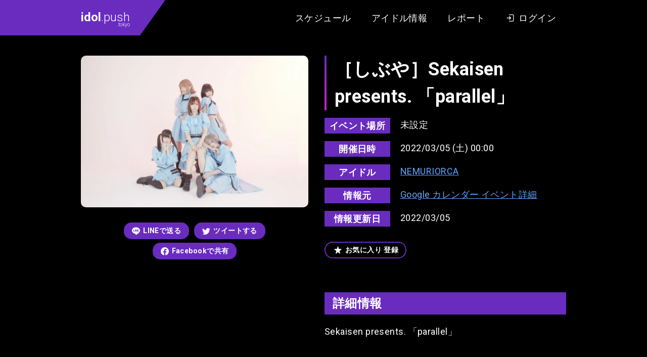

--- FILE ---
content_type: text/html; charset=UTF-8
request_url: https://idol.push.tokyo/schedule/7954/
body_size: 17788
content:
<!DOCTYPE html>
<html lang="ja">

<head>
  <meta charset="UTF-8">
  <meta name="viewport" content="width=device-width, initial-scale=1.0">
  <title>【NEMURIORCA】［しぶや］Sekaisen presents. 「parallel」 | idol.push.tokyo（アイドル情報レビューサイト）</title>
  <link rel="icon" type="image/x-icon" href="/assets/images/favicon.png">
  <link rel="preconnect" href="https://fonts.gstatic.com">
  <link href="https://fonts.googleapis.com/css2?family=Roboto:wght@300;400;700&display=swap" rel="stylesheet">
  <meta name='robots' content='index, follow, max-image-preview:large, max-snippet:-1, max-video-preview:-1' />

	<!-- This site is optimized with the Yoast SEO plugin v19.12 - https://yoast.com/wordpress/plugins/seo/ -->
	<meta name="description" content="アイドルグループ『NEMURIORCA』2022年03月05日のイベント情報です。" />
	<link rel="canonical" href="https://idol.push.tokyo/schedule/7954/" />
	<meta property="og:locale" content="ja_JP" />
	<meta property="og:type" content="article" />
	<meta property="og:title" content="【NEMURIORCA】［しぶや］Sekaisen presents. 「parallel」 | idol.push.tokyo（アイドル情報レビューサイト）" />
	<meta property="og:description" content="アイドルグループ『NEMURIORCA』2022年03月05日のイベント情報です。" />
	<meta property="og:url" content="https://idol.push.tokyo/schedule/7954/" />
	<meta property="og:site_name" content="idol.push.tokyo（アイドル情報レビューサイト）" />
	<meta property="article:modified_time" content="2022-03-04T16:18:59+00:00" />
	<meta property="og:image" content="https://idol.push.tokyo/wp-core/../u/i/2020/12/FGAAL3aaQAEVIv3.jpeg" />
	<meta property="og:image:width" content="1200" />
	<meta property="og:image:height" content="630" />
	<meta property="og:image:type" content="image/png" />
	<meta name="twitter:card" content="summary_large_image" />
	<script type="application/ld+json" class="yoast-schema-graph">{"@context":"https://schema.org","@graph":[{"@type":"WebPage","@id":"https://idol.push.tokyo/schedule/7954/","url":"https://idol.push.tokyo/schedule/7954/","name":"［しぶや］Sekaisen presents. 「parallel」 | idol.push.tokyo（アイドル情報レビューサイト）","isPartOf":{"@id":"https://idol.push.tokyo/#website"},"datePublished":"2022-02-19T16:24:00+00:00","dateModified":"2022-03-04T16:18:59+00:00","breadcrumb":{"@id":"https://idol.push.tokyo/schedule/7954/#breadcrumb"},"inLanguage":"ja","potentialAction":[{"@type":"ReadAction","target":["https://idol.push.tokyo/schedule/7954/"]}]},{"@type":"BreadcrumbList","@id":"https://idol.push.tokyo/schedule/7954/#breadcrumb","itemListElement":[{"@type":"ListItem","position":1,"name":"ホーム","item":"https://idol.push.tokyo/"},{"@type":"ListItem","position":2,"name":"スケジュール","item":"https://idol.push.tokyo/schedule/"},{"@type":"ListItem","position":3,"name":"［しぶや］Sekaisen presents. 「parallel」"}]},{"@type":"WebSite","@id":"https://idol.push.tokyo/#website","url":"https://idol.push.tokyo/","name":"idol.push.tokyo（アイドル情報レビューサイト）","description":"アイドル情報サイト。インディーズ・地下アイドル中心のアイドル情報とイベントのスケジュール情報をまとめています。イベントのクチコミ・レビュー・あなたのレポートを投稿できる会員サイト。","potentialAction":[{"@type":"SearchAction","target":{"@type":"EntryPoint","urlTemplate":"https://idol.push.tokyo/?s={search_term_string}"},"query-input":"required name=search_term_string"}],"inLanguage":"ja"}]}</script>
	<!-- / Yoast SEO plugin. -->


<link rel='dns-prefetch' href='//ajax.googleapis.com' />
<link rel='dns-prefetch' href='//s.w.org' />
<style id='global-styles-inline-css' type='text/css'>
body{--wp--preset--color--black: #000000;--wp--preset--color--cyan-bluish-gray: #abb8c3;--wp--preset--color--white: #ffffff;--wp--preset--color--pale-pink: #f78da7;--wp--preset--color--vivid-red: #cf2e2e;--wp--preset--color--luminous-vivid-orange: #ff6900;--wp--preset--color--luminous-vivid-amber: #fcb900;--wp--preset--color--light-green-cyan: #7bdcb5;--wp--preset--color--vivid-green-cyan: #00d084;--wp--preset--color--pale-cyan-blue: #8ed1fc;--wp--preset--color--vivid-cyan-blue: #0693e3;--wp--preset--color--vivid-purple: #9b51e0;--wp--preset--gradient--vivid-cyan-blue-to-vivid-purple: linear-gradient(135deg,rgba(6,147,227,1) 0%,rgb(155,81,224) 100%);--wp--preset--gradient--light-green-cyan-to-vivid-green-cyan: linear-gradient(135deg,rgb(122,220,180) 0%,rgb(0,208,130) 100%);--wp--preset--gradient--luminous-vivid-amber-to-luminous-vivid-orange: linear-gradient(135deg,rgba(252,185,0,1) 0%,rgba(255,105,0,1) 100%);--wp--preset--gradient--luminous-vivid-orange-to-vivid-red: linear-gradient(135deg,rgba(255,105,0,1) 0%,rgb(207,46,46) 100%);--wp--preset--gradient--very-light-gray-to-cyan-bluish-gray: linear-gradient(135deg,rgb(238,238,238) 0%,rgb(169,184,195) 100%);--wp--preset--gradient--cool-to-warm-spectrum: linear-gradient(135deg,rgb(74,234,220) 0%,rgb(151,120,209) 20%,rgb(207,42,186) 40%,rgb(238,44,130) 60%,rgb(251,105,98) 80%,rgb(254,248,76) 100%);--wp--preset--gradient--blush-light-purple: linear-gradient(135deg,rgb(255,206,236) 0%,rgb(152,150,240) 100%);--wp--preset--gradient--blush-bordeaux: linear-gradient(135deg,rgb(254,205,165) 0%,rgb(254,45,45) 50%,rgb(107,0,62) 100%);--wp--preset--gradient--luminous-dusk: linear-gradient(135deg,rgb(255,203,112) 0%,rgb(199,81,192) 50%,rgb(65,88,208) 100%);--wp--preset--gradient--pale-ocean: linear-gradient(135deg,rgb(255,245,203) 0%,rgb(182,227,212) 50%,rgb(51,167,181) 100%);--wp--preset--gradient--electric-grass: linear-gradient(135deg,rgb(202,248,128) 0%,rgb(113,206,126) 100%);--wp--preset--gradient--midnight: linear-gradient(135deg,rgb(2,3,129) 0%,rgb(40,116,252) 100%);--wp--preset--duotone--dark-grayscale: url('#wp-duotone-dark-grayscale');--wp--preset--duotone--grayscale: url('#wp-duotone-grayscale');--wp--preset--duotone--purple-yellow: url('#wp-duotone-purple-yellow');--wp--preset--duotone--blue-red: url('#wp-duotone-blue-red');--wp--preset--duotone--midnight: url('#wp-duotone-midnight');--wp--preset--duotone--magenta-yellow: url('#wp-duotone-magenta-yellow');--wp--preset--duotone--purple-green: url('#wp-duotone-purple-green');--wp--preset--duotone--blue-orange: url('#wp-duotone-blue-orange');--wp--preset--font-size--small: 13px;--wp--preset--font-size--medium: 20px;--wp--preset--font-size--large: 36px;--wp--preset--font-size--x-large: 42px;}.has-black-color{color: var(--wp--preset--color--black) !important;}.has-cyan-bluish-gray-color{color: var(--wp--preset--color--cyan-bluish-gray) !important;}.has-white-color{color: var(--wp--preset--color--white) !important;}.has-pale-pink-color{color: var(--wp--preset--color--pale-pink) !important;}.has-vivid-red-color{color: var(--wp--preset--color--vivid-red) !important;}.has-luminous-vivid-orange-color{color: var(--wp--preset--color--luminous-vivid-orange) !important;}.has-luminous-vivid-amber-color{color: var(--wp--preset--color--luminous-vivid-amber) !important;}.has-light-green-cyan-color{color: var(--wp--preset--color--light-green-cyan) !important;}.has-vivid-green-cyan-color{color: var(--wp--preset--color--vivid-green-cyan) !important;}.has-pale-cyan-blue-color{color: var(--wp--preset--color--pale-cyan-blue) !important;}.has-vivid-cyan-blue-color{color: var(--wp--preset--color--vivid-cyan-blue) !important;}.has-vivid-purple-color{color: var(--wp--preset--color--vivid-purple) !important;}.has-black-background-color{background-color: var(--wp--preset--color--black) !important;}.has-cyan-bluish-gray-background-color{background-color: var(--wp--preset--color--cyan-bluish-gray) !important;}.has-white-background-color{background-color: var(--wp--preset--color--white) !important;}.has-pale-pink-background-color{background-color: var(--wp--preset--color--pale-pink) !important;}.has-vivid-red-background-color{background-color: var(--wp--preset--color--vivid-red) !important;}.has-luminous-vivid-orange-background-color{background-color: var(--wp--preset--color--luminous-vivid-orange) !important;}.has-luminous-vivid-amber-background-color{background-color: var(--wp--preset--color--luminous-vivid-amber) !important;}.has-light-green-cyan-background-color{background-color: var(--wp--preset--color--light-green-cyan) !important;}.has-vivid-green-cyan-background-color{background-color: var(--wp--preset--color--vivid-green-cyan) !important;}.has-pale-cyan-blue-background-color{background-color: var(--wp--preset--color--pale-cyan-blue) !important;}.has-vivid-cyan-blue-background-color{background-color: var(--wp--preset--color--vivid-cyan-blue) !important;}.has-vivid-purple-background-color{background-color: var(--wp--preset--color--vivid-purple) !important;}.has-black-border-color{border-color: var(--wp--preset--color--black) !important;}.has-cyan-bluish-gray-border-color{border-color: var(--wp--preset--color--cyan-bluish-gray) !important;}.has-white-border-color{border-color: var(--wp--preset--color--white) !important;}.has-pale-pink-border-color{border-color: var(--wp--preset--color--pale-pink) !important;}.has-vivid-red-border-color{border-color: var(--wp--preset--color--vivid-red) !important;}.has-luminous-vivid-orange-border-color{border-color: var(--wp--preset--color--luminous-vivid-orange) !important;}.has-luminous-vivid-amber-border-color{border-color: var(--wp--preset--color--luminous-vivid-amber) !important;}.has-light-green-cyan-border-color{border-color: var(--wp--preset--color--light-green-cyan) !important;}.has-vivid-green-cyan-border-color{border-color: var(--wp--preset--color--vivid-green-cyan) !important;}.has-pale-cyan-blue-border-color{border-color: var(--wp--preset--color--pale-cyan-blue) !important;}.has-vivid-cyan-blue-border-color{border-color: var(--wp--preset--color--vivid-cyan-blue) !important;}.has-vivid-purple-border-color{border-color: var(--wp--preset--color--vivid-purple) !important;}.has-vivid-cyan-blue-to-vivid-purple-gradient-background{background: var(--wp--preset--gradient--vivid-cyan-blue-to-vivid-purple) !important;}.has-light-green-cyan-to-vivid-green-cyan-gradient-background{background: var(--wp--preset--gradient--light-green-cyan-to-vivid-green-cyan) !important;}.has-luminous-vivid-amber-to-luminous-vivid-orange-gradient-background{background: var(--wp--preset--gradient--luminous-vivid-amber-to-luminous-vivid-orange) !important;}.has-luminous-vivid-orange-to-vivid-red-gradient-background{background: var(--wp--preset--gradient--luminous-vivid-orange-to-vivid-red) !important;}.has-very-light-gray-to-cyan-bluish-gray-gradient-background{background: var(--wp--preset--gradient--very-light-gray-to-cyan-bluish-gray) !important;}.has-cool-to-warm-spectrum-gradient-background{background: var(--wp--preset--gradient--cool-to-warm-spectrum) !important;}.has-blush-light-purple-gradient-background{background: var(--wp--preset--gradient--blush-light-purple) !important;}.has-blush-bordeaux-gradient-background{background: var(--wp--preset--gradient--blush-bordeaux) !important;}.has-luminous-dusk-gradient-background{background: var(--wp--preset--gradient--luminous-dusk) !important;}.has-pale-ocean-gradient-background{background: var(--wp--preset--gradient--pale-ocean) !important;}.has-electric-grass-gradient-background{background: var(--wp--preset--gradient--electric-grass) !important;}.has-midnight-gradient-background{background: var(--wp--preset--gradient--midnight) !important;}.has-small-font-size{font-size: var(--wp--preset--font-size--small) !important;}.has-medium-font-size{font-size: var(--wp--preset--font-size--medium) !important;}.has-large-font-size{font-size: var(--wp--preset--font-size--large) !important;}.has-x-large-font-size{font-size: var(--wp--preset--font-size--x-large) !important;}
</style>
<style id='push-style-inline-css' type='text/css'>
@charset "UTF-8";*,:after,:before{-webkit-box-sizing:border-box;box-sizing:border-box}ol[class],ul[class]{padding:0}blockquote,body,dd,dl,figure,h1,h2,h3,h4,ol[class],p,ul[class]{margin:0}html{scroll-behavior:smooth}body{min-height:100vh;text-rendering:optimizeSpeed;line-height:1.5}ol[class],ul[class]{list-style:none}a:not([class]){-webkit-text-decoration-skip:ink;text-decoration-skip-ink:auto}img,picture{max-width:100%;display:block}article>*+*{margin-top:1em}button,input,select,textarea{font:inherit}img:not([alt]){-webkit-filter:blur(10px);filter:blur(10px)}@media (prefers-reduced-motion:reduce){*{-webkit-animation-duration:.01ms!important;animation-duration:.01ms!important;-webkit-animation-iteration-count:1!important;animation-iteration-count:1!important;-webkit-transition-duration:.01ms!important;transition-duration:.01ms!important;scroll-behavior:auto!important}}body{font-family:Roboto,Arial,Hiragino Kaku Gothic ProN,Hiragino Sans,Meiryo,sans-serif;font-size:18px;letter-spacing:.025em}input[type=button],input[type=submit]{border-radius:0;-webkit-box-sizing:content-box;-webkit-appearance:button;-moz-appearance:button;appearance:button;border:none;-webkit-box-sizing:border-box;box-sizing:border-box}input[type=button]::-webkit-search-decoration,input[type=submit]::-webkit-search-decoration{display:none}input[type=button]:focus,input[type=submit]:focus{outline-offset:-2px}.l-body{display:block;background:#27262b;color:#fff}.l-body--detail,.l-body--mypage,.l-body--single-report,.l-body--user{background:#000}.l-articles{display:-webkit-box;display:-ms-flexbox;display:flex;-ms-flex-wrap:wrap;flex-wrap:wrap;margin:0 -10px}.l-articles__item{display:block;width:33.3333%;max-width:33.3333%;-ms-flex-preferred-size:33.3333%;flex-basis:33.3333%;margin:20px 0 0;padding:0 10px}@media screen and (max-width:768px){.l-articles__item{width:100%;max-width:100%;-ms-flex-preferred-size:100%;flex-basis:100%}}.l-articles__empty{margin:32px 0 0;text-align:center}.l-header{position:relative;display:block;background:#000;-webkit-box-shadow:0 8px 16px -2px rgba(0,0,0,.1),0 4px 4px 6px rgba(0,0,0,.1);box-shadow:0 8px 16px -2px rgba(0,0,0,.1),0 4px 4px 6px rgba(0,0,0,.1)}.l-header:before{position:absolute;top:0;left:0;content:"";display:block;width:calc((100% - 980px)/2);height:100%;background-color:#692cbf}.l-header__content{display:-webkit-box;display:-ms-flexbox;display:flex;height:auto;min-height:70px;-webkit-box-pack:justify;-ms-flex-pack:justify;justify-content:space-between;max-width:980px;margin:0 auto}@media screen and (max-width:768px){.l-header__content{display:block}}.l-header__content__logo{position:relative;display:-webkit-box;display:-ms-flexbox;display:flex;-webkit-box-align:center;-ms-flex-align:center;align-items:center;margin:0 auto 0 0;padding:0 20px 0 10px;background-color:#692cbf}@media screen and (max-width:768px){.l-header__content__logo{width:105px;padding:10px}}.l-header__content__logo:after{position:absolute;top:0;right:-50px;content:"";display:block;width:0;height:0;border-color:#692cbf transparent transparent;border-style:solid;border-width:70px 50px 0 0}@media screen and (max-width:768px){.l-header__content__logo:after{right:-44px;border-width:52px 44px 0 0}}.l-header__content__nav{display:-webkit-box;display:-ms-flexbox;display:flex;-webkit-box-align:center;-ms-flex-align:center;align-items:center;margin:0 0 0 auto;padding:0 10px}@media screen and (max-width:768px){.l-header__content__nav{background:#333}}.l-main{display:block}.l-main--home{margin:40px 0 0}@media screen and (max-width:768px){.l-main--home{margin:20px 0 0}}.l-main--page{margin:40px 0 0}@media screen and (max-width:768px){.l-main--page{margin:20px 0 0}}.l-main--doc{margin:64px 0 0}@media screen and (max-width:768px){.l-main--doc{margin:32px 0 0}}.l-main--single-report{margin:64px 0 0}@media screen and (max-width:768px){.l-main--single-report{margin:32px 0 0}}.l-main--archive-report{margin:64px 0 0}@media screen and (max-width:768px){.l-main--archive-report{margin:32px 0 0}}.l-content{display:block;max-width:980px;margin:0 auto;padding:0 10px}.l-content--margin{margin-top:60px}@media screen and (max-width:768px){.l-content--margin{margin-top:30px}}.l-single{display:block}.l-single__header-schedule{margin:0 0 32px}.l-single__info{display:block;margin:60px 0 0;padding:20px;background:#27262b;border-radius:15px}@media screen and (max-width:768px){.l-single__info{margin:30px 0 0}}.l-single__info__list{display:-webkit-box;display:-ms-flexbox;display:flex;-webkit-box-pack:center;-ms-flex-pack:center;justify-content:center;margin:0 -10px}@media screen and (max-width:768px){.l-single__info__list{display:block;margin:-10px}}.l-single__info__list__item{width:33.3333%;max-width:33.3333%;-ms-flex-preferred-size:33.3333%;flex-basis:33.3333%;max-height:420px;padding:0 10px}@media screen and (max-width:768px){.l-single__info__list__item{width:100%;max-width:100%;-ms-flex-preferred-size:100%;flex-basis:100%;padding:10px}}.l-single__info__list__item iframe{width:100%;border-radius:5px}.l-pager{display:-webkit-box;display:-ms-flexbox;display:flex;-webkit-box-pack:center;-ms-flex-pack:center;justify-content:center}.l-footer,.l-pager--margin{margin:64px 0 0}.l-footer{display:block;padding:64px 0 128px;background-color:#000}@media screen and (max-width:768px){.l-footer{margin:32px 0 0;padding:32px 0 64px}}.l-footer__nav{display:-webkit-box;display:-ms-flexbox;display:flex;-webkit-box-pack:center;-ms-flex-pack:center;justify-content:center}.l-footer__copy{margin:40px 0 0}@media screen and (max-width:768px){.l-footer__copy{margin:20px 0 0}}.l-post-slider{margin:40px 0 0;max-height:600px}@media screen and (max-width:768px){.l-post-slider{margin:20px 0 0}}.l-post-slider.is-loaded .swiper-slide{-webkit-transform:translate(0);transform:translate(0);opacity:1}.l-post-slider.is-loaded .swiper-button-next,.l-post-slider.is-loaded .swiper-button-prev{opacity:1}.l-post-slider .swiper-container{width:100%;padding:0 calc((100% - 980px)/2)}@media screen and (max-width:768px){.l-post-slider .swiper-container{padding-left:10px;padding-right:10px}}.l-post-slider .swiper-slide{width:374px;height:auto;-webkit-transform:translateY(30px);transform:translateY(30px);opacity:0;-webkit-transition:all 1s ease;transition:all 1s ease;-webkit-transition-property:opacity,-webkit-transform;transition-property:opacity,-webkit-transform;transition-property:transform,opacity;transition-property:transform,opacity,-webkit-transform}@media screen and (max-width:768px){.l-post-slider .swiper-slide{max-width:374px;width:85%}}.l-post-slider .swiper-slide .foo-1{width:10px}.l-post-slider .swiper-slide:first-child{-webkit-transition-delay:.25s;transition-delay:.25s}.l-post-slider .swiper-slide .foo-2{width:20px}.l-post-slider .swiper-slide:nth-child(2){-webkit-transition-delay:.5s;transition-delay:.5s}.l-post-slider .swiper-slide .foo-3{width:30px}.l-post-slider .swiper-slide:nth-child(3){-webkit-transition-delay:.75s;transition-delay:.75s}.l-post-slider .swiper-slide .foo-4{width:40px}.l-post-slider .swiper-slide:nth-child(4){-webkit-transition-delay:1s;transition-delay:1s}.l-post-slider .swiper-slide .foo-5{width:50px}.l-post-slider .swiper-slide:nth-child(5){-webkit-transition-delay:1.25s;transition-delay:1.25s}.l-post-slider .swiper-slide .foo-6{width:60px}.l-post-slider .swiper-slide:nth-child(6){-webkit-transition-delay:1.5s;transition-delay:1.5s}.l-post-slider .swiper-slide .foo-7{width:70px}.l-post-slider .swiper-slide:nth-child(7){-webkit-transition-delay:1.75s;transition-delay:1.75s}.l-post-slider .swiper-slide .foo-8{width:80px}.l-post-slider .swiper-slide:nth-child(8){-webkit-transition-delay:2s;transition-delay:2s}.l-post-slider .swiper-slide .foo-9{width:90px}.l-post-slider .swiper-slide:nth-child(9){-webkit-transition-delay:2.25s;transition-delay:2.25s}.l-post-slider .swiper-slide .foo-10{width:100px}.l-post-slider .swiper-slide:nth-child(10){-webkit-transition-delay:2.5s;transition-delay:2.5s}.l-post-slider .swiper-slide .foo-11{width:110px}.l-post-slider .swiper-slide:nth-child(11){-webkit-transition-delay:2.75s;transition-delay:2.75s}.l-post-slider .swiper-slide .foo-12{width:120px}.l-post-slider .swiper-slide:nth-child(12){-webkit-transition-delay:3s;transition-delay:3s}.l-post-slider .swiper-slide .foo-13{width:130px}.l-post-slider .swiper-slide:nth-child(13){-webkit-transition-delay:3.25s;transition-delay:3.25s}.l-post-slider .swiper-slide .foo-14{width:140px}.l-post-slider .swiper-slide:nth-child(14){-webkit-transition-delay:3.5s;transition-delay:3.5s}.l-post-slider .swiper-slide .foo-15{width:150px}.l-post-slider .swiper-slide:nth-child(15){-webkit-transition-delay:3.75s;transition-delay:3.75s}.l-post-slider .swiper-slide .foo-16{width:160px}.l-post-slider .swiper-slide:nth-child(16){-webkit-transition-delay:4s;transition-delay:4s}.l-post-slider .swiper-slide .foo-17{width:170px}.l-post-slider .swiper-slide:nth-child(17){-webkit-transition-delay:4.25s;transition-delay:4.25s}.l-post-slider .swiper-slide .foo-18{width:180px}.l-post-slider .swiper-slide:nth-child(18){-webkit-transition-delay:4.5s;transition-delay:4.5s}.l-post-slider .swiper-slide .foo-19{width:190px}.l-post-slider .swiper-slide:nth-child(19){-webkit-transition-delay:4.75s;transition-delay:4.75s}.l-post-slider .swiper-slide .foo-20{width:200px}.l-post-slider .swiper-slide:nth-child(20){-webkit-transition-delay:5s;transition-delay:5s}.l-post-slider .swiper-slide .foo-21{width:210px}.l-post-slider .swiper-slide:nth-child(21){-webkit-transition-delay:5.25s;transition-delay:5.25s}.l-post-slider .swiper-slide .foo-22{width:220px}.l-post-slider .swiper-slide:nth-child(22){-webkit-transition-delay:5.5s;transition-delay:5.5s}.l-post-slider .swiper-slide .foo-23{width:230px}.l-post-slider .swiper-slide:nth-child(23){-webkit-transition-delay:5.75s;transition-delay:5.75s}.l-post-slider .swiper-slide .foo-24{width:240px}.l-post-slider .swiper-slide:nth-child(24){-webkit-transition-delay:6s;transition-delay:6s}.l-post-slider .swiper-slide .foo-25{width:250px}.l-post-slider .swiper-slide:nth-child(25){-webkit-transition-delay:6.25s;transition-delay:6.25s}.l-post-slider .swiper-slide .foo-26{width:260px}.l-post-slider .swiper-slide:nth-child(26){-webkit-transition-delay:6.5s;transition-delay:6.5s}.l-post-slider .swiper-slide .foo-27{width:270px}.l-post-slider .swiper-slide:nth-child(27){-webkit-transition-delay:6.75s;transition-delay:6.75s}.l-post-slider .swiper-slide .foo-28{width:280px}.l-post-slider .swiper-slide:nth-child(28){-webkit-transition-delay:7s;transition-delay:7s}.l-post-slider .swiper-slide .foo-29{width:290px}.l-post-slider .swiper-slide:nth-child(29){-webkit-transition-delay:7.25s;transition-delay:7.25s}.l-post-slider .swiper-slide .foo-30{width:300px}.l-post-slider .swiper-slide:nth-child(30){-webkit-transition-delay:7.5s;transition-delay:7.5s}.l-post-slider .swiper-button-next,.l-post-slider .swiper-button-prev{width:64px;height:64px;background-color:#fff;opacity:0;-webkit-transition:opacity .5s ease;transition:opacity .5s ease;border-radius:50%}@media screen and (max-width:768px){.l-post-slider .swiper-button-next,.l-post-slider .swiper-button-prev{display:none;width:32px;height:32px}}.l-post-slider .swiper-button-next:hover,.l-post-slider .swiper-button-prev:hover{opacity:.6!important}.l-post-slider .swiper-button-next.is-slidernavi-button-disabled,.l-post-slider .swiper-button-prev.is-slidernavi-button-disabled{opacity:0;cursor:auto;pointer-events:none}.l-post-slider .swiper-button-prev{left:50%;margin-left:-490px}@media screen and (max-width:768px){.l-post-slider .swiper-button-prev{left:10px;margin-left:0}}.l-post-slider .swiper-button-prev:after{content:"";width:0;height:0;margin:0 0 0 -9px;border-color:transparent #000 transparent transparent;border-style:solid;border-width:16px 27.7px 16px 0}@media screen and (max-width:768px){.l-post-slider .swiper-button-prev:after{margin:0 0 0 -4px;border-width:8px 13.9px 8px 0}}.l-post-slider .swiper-button-next{right:50%;margin-right:-490px}@media screen and (max-width:768px){.l-post-slider .swiper-button-next{right:10px;margin-right:0}}.l-post-slider .swiper-button-next:after{content:"";width:0;height:0;margin:0 -9px 0 0;border-color:transparent transparent transparent #000;border-style:solid;border-width:16px 0 16px 27.7px}@media screen and (max-width:768px){.l-post-slider .swiper-button-next:after{margin:0 -4px 0 0;border-width:8px 0 8px 13.9px}}.l-post-slider__more{margin:60px 0 0;text-align:center}.l-post-slider__menu{margin:32px 0 0;text-align:center;font-size:0}@media screen and (max-width:768px){.l-post-slider__menu{display:-webkit-box;display:-ms-flexbox;display:flex;-webkit-box-pack:start;-ms-flex-pack:start;justify-content:start;-ms-flex-wrap:inherit;flex-wrap:inherit;margin:20px 0 0;padding:0 8px;overflow-x:scroll;-webkit-overflow-scrolling:touch}}.l-post-slider__menu__item{display:inline-block;margin:0 16px}@media screen and (max-width:768px){.l-post-slider__menu__item{margin:0 5px;white-space:nowrap}}.l-recommended{display:block;margin:60px 0 0;padding:40px 0;background:#27262b}@media screen and (max-width:768px){.l-recommended{margin:30px 0 0}}.l-recommended__item{margin:64px 0 0}@media screen and (max-width:768px){.l-recommended__item{margin-top:32px}}.l-recommended__item:first-child{margin-top:0}@media screen and (max-width:768px){.l-recommended__item:first-child{margin-top:0}}.l-form{display:block;margin:0 auto;padding:0 32px;max-width:704px}@media screen and (max-width:768px){.l-form{padding:0 16px}}.l-form__content{margin:32px 0 0}.l-form__content__editor-schedule{display:block;margin:0 0 16px}.l-form__content__button,.l-form__sns-login{margin:32px 0 0}.l-mypage{display:block;margin:128px auto 0}@media screen and (max-width:768px){.l-mypage{margin:64px 0 0}}.l-mypage__header{display:block}.l-mypage__content{margin:64px 0 0;padding:64px 0;background:#27262b}@media screen and (max-width:768px){.l-mypage__content{margin:32px 0 0;padding:32px 0}}.l-mypage__content__cards{margin:64px 0 0}.l-mypage__content__cards:first-child{margin-top:0}.l-mypage__content__cards__non{margin:64px 0 128px;font-size:14px;text-align:center;opacity:.7}.l-mypage__content__report,.l-mypage__menu{margin:64px 0 0}.l-mypage__content__report:first-child{margin-top:0}.l-report{display:block}.l-report__content{width:100%;max-width:980px;margin:0 auto}@media screen and (max-width:768px){.l-report__content{padding:0 20px}}.l-report__content.l-report__content--margin{margin-top:32px}@media screen and (max-width:768px){.l-report__content.l-report__content--margin{margin-top:16px}}.l-report__content__more{margin:32px 0 0;text-align:center}.l-home__report{display:block;margin:64px 0 0}.l-idol-search{display:block}.l-idol-search.l-idol-search--margin{margin:40px 0 64px}@media screen and (max-width:768px){.l-idol-search.l-idol-search--margin{margin:20px 0 32px}}.l-calendar{display:block;width:100%;max-width:940px;margin:0 auto}@media screen and (max-width:768px){.l-calendar{padding:0 8px}}.c-logo{display:block;font-size:24px;font-weight:300;line-height:1.5;letter-spacing:0}@media screen and (max-width:768px){.c-logo{font-size:20px}}.c-logo strong{font-weight:700}.c-logo small{display:block;font-size:10px;line-height:1;text-align:right;margin:-8px 0 0}.c-logo a{color:inherit;text-decoration:none;-webkit-transition:opacity .25s ease;transition:opacity .25s ease}.c-logo a:hover{opacity:.5}.c-heading{position:relative;display:block;padding:0 15px;font-size:18px;font-weight:700;line-height:1.5}@media screen and (max-width:768px){.c-heading{font-size:14px}}.c-heading:before{position:absolute;top:0;left:0;content:"";display:block;width:4px;height:100%;background:-webkit-gradient(linear,left top, left bottom,from(#692cbf),to(#c625cc));background:-webkit-linear-gradient(top,#692cbf,#c625cc);background:linear-gradient(180deg,#692cbf,#c625cc)}.c-label{display:-webkit-box;display:-ms-flexbox;display:flex}.c-label:after{content:"";display:block;width:0;height:0;border-color:#692cbf transparent transparent;border-style:solid;border-width:28px 20px 0 0}.c-label__text{height:28px;padding:0 10px;font-size:18px;font-weight:700;list-style:28px;color:#fff}.c-label__text,.c-time-circle{display:block;background:#692cbf}.c-time-circle{position:relative;width:100px;height:100px;border-radius:50%;overflow:hidden;will-change:transform}.c-time-circle:after,.c-time-circle:before{position:absolute;content:"";display:block}.c-time-circle:before{width:100%;height:100%;background:-webkit-gradient(linear,left top, left bottom,from(#692cbf),to(#c625cc));background:-webkit-linear-gradient(top,#692cbf,#c625cc);background:linear-gradient(180deg,#692cbf,#c625cc);will-change:transform}.c-time-circle:after{top:4px;left:4px;width:92px;height:92px;background:#fff;border-radius:50%;-webkit-transition:all .5s ease;transition:all .5s ease;-webkit-transition-property:-webkit-transform;transition-property:-webkit-transform;transition-property:transform;transition-property:transform, -webkit-transform;will-change:transform}.c-time-circle__year{top:17px;font-size:14px}.c-time-circle__date,.c-time-circle__year{position:absolute;left:0;z-index:1;display:block;width:100%;color:#692cbf;text-align:center;will-change:transform}.c-time-circle__date{top:50%;font-size:24px;font-weight:700;-webkit-transform:translateY(-50%);transform:translateY(-50%)}.c-time-circle__week{position:absolute;bottom:15px;left:0;z-index:1;display:block;width:100%;font-size:14px;color:#692cbf;text-align:center;will-change:transform}.c-title{position:relative;padding:0 0 0 20px;font-size:36px;font-weight:700;line-height:1.5}@media screen and (max-width:768px){.c-title{font-size:24px}}.c-title:before{position:absolute;top:0;left:0;content:"";display:block;width:4px;height:100%;background:-webkit-gradient(linear,left top, left bottom,from(#692cbf),to(#c625cc));background:-webkit-linear-gradient(top,#692cbf,#c625cc);background:linear-gradient(180deg,#692cbf,#c625cc)}.c-input{max-width:100%;width:100%;min-height:2.5em;padding:5px 10px;font-size:1rem;color:#000;background-color:#fff;border-width:0;border-radius:4px;-webkit-box-shadow:inset 0 .0625em .125em rgba(10,10,10,.05);box-shadow:inset 0 .0625em .125em rgba(10,10,10,.05)}.c-input::-webkit-input-placeholder{color:#ccc}.c-input::-moz-placeholder{color:#ccc}.c-input:-ms-input-placeholder{color:#ccc}.c-input::-ms-input-placeholder{color:#ccc}.c-input::placeholder{color:#ccc}.c-button{position:relative;display:inline-block;padding:6px 16px;font-size:14px;font-weight:700;color:#fff;list-style:1.5;text-decoration:none;background:#692cbf;border-width:0;border-radius:15px;overflow:hidden;cursor:pointer}.c-button:before{position:absolute;top:0;left:0;content:"";display:block;width:100%;height:100%;background-color:#fff;opacity:.3;-webkit-transform:scaleX(0);transform:scaleX(0);-webkit-transform-origin:right;transform-origin:right;-webkit-transition:all .25s ease;transition:all .25s ease;-webkit-transition-property:-webkit-transform;transition-property:-webkit-transform;transition-property:transform;transition-property:transform, -webkit-transform}.c-button--larget,.c-button--more{padding:6px 32px;min-width:210px;font-size:21px;font-weight:400;text-align:center;border-radius:24px}.c-button--larget .c-button__text__icon svg,.c-button--more .c-button__text__icon svg{width:25px;height:25px}@media screen and (min-width:769px){a.c-button:hover:before{-webkit-transform:scale(1);transform:scale(1);-webkit-transform-origin:left;transform-origin:left}}.c-button__text{display:-webkit-box;display:-ms-flexbox;display:flex;-webkit-box-align:center;-ms-flex-align:center;align-items:center}.c-button__text__icon{display:inline-block;font-size:0;margin:0 4px 0 0}.c-button__text__icon svg{width:21px;height:21px}.c-button__text__icon path{stroke:#fff}.c-button__text__icon.c-button__text__icon--sns{margin:0 6px 0 0}.c-button__text__icon.c-button__text__icon--sns svg{width:16px;height:16px}.c-button__text__icon.c-button__text__icon--fill path{stroke:none;fill:#fff}.c-copy{display:block;text-align:center;color:#fff;font-size:18px}@media screen and (max-width:768px){.c-copy{font-size:10px}}.c-copy small{font-size:100%}.c-burger{position:relative;display:block;width:32px;height:26px;cursor:pointer}.c-burger.is-close .c-burger__item--top{-webkit-transform:rotate(45deg) translate(8px,9px);transform:rotate(45deg) translate(8px,9px)}.c-burger.is-close .c-burger__item--center{opacity:0}.c-burger.is-close .c-burger__item--bottom{-webkit-transform:rotate(-45deg) translate(8px,-9px);transform:rotate(-45deg) translate(8px,-9px)}.c-burger__item{position:absolute;width:100%;height:2px;background:#fff;-webkit-transition:all .25s ease;transition:all .25s ease;-webkit-transition-property:-webkit-transform opacity;transition-property:-webkit-transform opacity;transition-property:transform opacity;transition-property:transform opacity, -webkit-transform opacity}.c-burger__item--top{top:0}.c-burger__item--center{top:50%;margin-top:-1px}.c-burger__item--bottom{bottom:0}.c-favorite{position:relative;display:inline-block;padding:4px 14px;font-size:14px;font-weight:700;color:#fff;line-height:1.5;text-decoration:none;border-radius:17px;overflow:hidden;border:2px solid #692cbf;background-color:rgba(105,44,191,0);-webkit-transition:background-color .25s ease;transition:background-color .25s ease;cursor:pointer}.c-favorite.is-active,.c-favorite:hover{background-color:#692cbf}.c-favorite.is-active:hover{background-color:rgba(105,44,191,0)}.c-favorite__text{display:-webkit-box;display:-ms-flexbox;display:flex;-webkit-box-align:center;-ms-flex-align:center;align-items:center}.c-favorite__text__after{display:inline-block;margin:0 0 0 4px}.c-favorite__text__after--add{display:inline}.c-favorite.is-active .c-favorite__text__after--add,.c-favorite__text__after--remove{display:none}.c-favorite.is-active .c-favorite__text__after--remove{display:inline}.c-favorite__text__icon{display:inline-block;margin:0 4px 0 0;font-size:0;line-height:0}.c-favorite__text__icon svg{width:21px;height:21px}.c-favorite__text__icon svg path{fill:#fff}.c-favorite__text__icon.c-favorite__text__icon--outline path{fill:none;stroke:#fff}.c-author{display:block;width:100%;max-width:100%;-ms-flex-preferred-size:100%;flex-basis:100%}.c-author__media{display:-webkit-box;display:-ms-flexbox;display:flex;-webkit-box-align:center;-ms-flex-align:center;align-items:center;color:inherit;text-decoration:none}.c-author__media__img{display:block;width:32px;height:32px;-o-object-fit:cover;object-fit:cover;border-radius:50%;overflow:hidden}.c-author__media__name{display:block;padding:0 0 0 8px;font-size:16px}.c-no-articles{margin:32px 0;font-size:16px;line-height:1.6}.p-menu{display:-webkit-box;display:-ms-flexbox;display:flex}@media screen and (max-width:768px){.p-menu{overflow-x:scroll;-webkit-overflow-scrolling:touch}}@media screen and (max-width:768px){.p-menu.p-menu--wrap{-webkit-box-pack:center;-ms-flex-pack:center;justify-content:center;-ms-flex-wrap:wrap;flex-wrap:wrap;overflow-x:auto}}.p-menu__item{position:relative;font-size:18px;list-style:1.5}@media screen and (max-width:768px){.p-menu__item{font-size:12px;white-space:nowrap}}.p-menu__item:before{position:absolute;top:50%;left:0;z-index:1;content:"";display:none;width:2px;height:20px;margin:-10px 0 0;background-color:#fff}.p-menu__item:first-child:before{display:none}.p-menu__item a{position:relative;display:block;color:#fff;text-decoration:none;padding:20px;overflow:hidden}@media screen and (max-width:768px){.p-menu__item a{padding:10px}}.p-menu__item a:before{position:absolute;top:50%;left:0;content:"";display:block;width:100%;height:32px;margin:-16px 0 0;background:#692cbf;-webkit-transform:scaleX(0);transform:scaleX(0);-webkit-transition:all .25s ease;transition:all .25s ease;-webkit-transition-property:-webkit-transform;transition-property:-webkit-transform;transition-property:transform;transition-property:transform, -webkit-transform;-webkit-transform-origin:right;transform-origin:right}@media screen and (max-width:768px){.p-menu__item a:before{height:16px;margin:-8px 0 0}}.p-menu__item a:hover:before{-webkit-transform:scaleX(1);transform:scaleX(1);-webkit-transform-origin:left;transform-origin:left}.p-menu__item__text{display:-webkit-box;display:-ms-flexbox;display:flex;-webkit-box-align:center;-ms-flex-align:center;align-items:center;position:relative;z-index:1}.p-menu__item__text__icon{margin:0 6px 0 0;font-size:0}@media screen and (max-width:768px){.p-menu__item__text__icon{margin:0 4px 0 0}}.p-menu__item__text__icon svg{width:21px;height:21px}@media screen and (max-width:768px){.p-menu__item__text__icon svg{width:16px;height:16px}}.p-menu__item__text__icon path{stroke:#fff}.p-card,.p-card__content{display:block;height:100%}.p-card__content{color:inherit;text-decoration:none;border-radius:10px;overflow:hidden;background:#000;will-change:transform}@media screen and (min-width:769px){.p-card__content:hover .p-card__content__media:after,.p-card__content:hover .p-card__content__media:before{-webkit-transform:translate(0);transform:translate(0)}}@media screen and (min-width:769px){.p-card__content:hover .p-card__content__media__img{-webkit-transform:scale(1.05);transform:scale(1.05)}}@media screen and (min-width:769px){.p-card__content:hover .c-time-circle:before{-webkit-animation:trunBg 1s linear 0s infinite running;animation:trunBg 1s linear 0s infinite running}}@media screen and (min-width:769px){.p-card__content:hover .c-time-circle:after{-webkit-transform:scale(.92);transform:scale(.92)}}@-webkit-keyframes trunBg{0%{-webkit-transform:rotate(0deg);transform:rotate(0deg)}to{-webkit-transform:rotate(1turn);transform:rotate(1turn)}}@keyframes trunBg{0%{-webkit-transform:rotate(0deg);transform:rotate(0deg)}to{-webkit-transform:rotate(1turn);transform:rotate(1turn)}}.p-card__content__media{position:relative;display:block;width:100%;padding:72.4% 0 0;overflow:hidden}.p-card__content__media:after,.p-card__content__media:before{position:absolute;left:0;z-index:2;content:"";display:block;width:100%;height:28px;background:#000;opacity:1;-webkit-transition:-webkit-transform .25s ease;transition:-webkit-transform .25s ease;transition:transform .25s ease;transition:transform .25s ease, -webkit-transform .25s ease}.p-card__content__media:before{top:0;-webkit-transform:translateY(-100%);transform:translateY(-100%)}.p-card__content__media:after{bottom:0;-webkit-transform:translateY(100%);transform:translateY(100%)}.p-card__content__media__img{z-index:1;width:100%;height:100%;-o-object-fit:cover;object-fit:cover;-webkit-transform:scale(1);transform:scale(1);-webkit-transition:-webkit-transform 1.25s ease;transition:-webkit-transform 1.25s ease;transition:transform 1.25s ease;transition:transform 1.25s ease, -webkit-transform 1.25s ease}.p-card__content__media__img,.p-card__content__media__label{position:absolute;top:0;left:0;display:block;will-change:transform}.p-card__content__media__label{z-index:3}.p-card__content__media__time{position:absolute;right:10px;bottom:10px;z-index:3}.p-card__content__body{padding:19px 20px 20px}@media screen and (max-width:768px){.p-card__content__body{padding:10px 20px 15px}}.p-card__content__body__status{position:relative;display:-webkit-box;display:-ms-flexbox;display:flex;min-height:34px;padding:0 0 7px;font-size:18px;list-style:1.5}.p-card__content__body__status:before{position:absolute;bottom:0;left:0;content:"";display:block;width:100%;height:1px;background:#fff;opacity:.2}.p-card__content__body__status__item{display:block;overflow:hidden;max-width:150px;height:1.5em;text-overflow:ellipsis;white-space:nowrap}.p-card__content__body__status__item:before{display:inline-block;margin:0 5px 0 10px;content:">"}.p-card__content__body__status__item:first-child:before{display:none}.p-card__content__body__title{display:block;margin:11px 0 0;max-height:4.5em;font-size:24px;line-height:1.5;overflow:hidden}@media screen and (max-width:768px){.p-card__content__body__title{margin:10px 0 0;font-size:20px}}.p-single{position:relative;display:-webkit-box;display:-ms-flexbox;display:flex;-ms-flex-wrap:wrap;flex-wrap:wrap}@media screen and (max-width:768px){.p-single{display:block}}.p-single__view{position:relative;display:block;width:450px}@media screen and (max-width:768px){.p-single__view{position:relative;width:100%}}.p-single__view__content{position:sticky;top:64px;display:block}.p-single__view__content__media{position:relative;width:100%;padding-top:66.7%;border-radius:10px;overflow:hidden}.p-single__view__content__media.p-single__view__content__media--report{background-color:#27262b}.p-single__view__content__media.p-single__view__content__media--report .p-single__view__content__media__img{-o-object-fit:scale-down;object-fit:scale-down}.p-single__view__content__media__img{position:absolute;top:0;left:0;width:100%;height:100%;-o-object-fit:cover;object-fit:cover}.p-single__view__content__buttons{display:-webkit-box;display:-ms-flexbox;display:flex;-webkit-box-pack:center;-ms-flex-pack:center;justify-content:center;-ms-flex-wrap:wrap;flex-wrap:wrap;margin:30px 0 0}@media screen and (min-width:769px){.p-single__view__content__buttons{margin-right:-7px;margin-left:-7px}}@media screen and (max-width:768px){.p-single__view__content__buttons{-webkit-box-pack:start;-ms-flex-pack:start;justify-content:start;-ms-flex-wrap:inherit;flex-wrap:inherit;margin:20px 0 0;overflow-x:scroll;-webkit-overflow-scrolling:touch}}.p-single__view__content__buttons__item{margin:0 5px}@media screen and (max-width:768px){.p-single__view__content__buttons__item{margin:0 5px;white-space:nowrap}}.p-single__body{-webkit-box-flex:1;-ms-flex:1;flex:1;min-height:364px;margin:0;padding:0 0 0 32px}@media screen and (min-width:769px){.p-single__body{max-width:calc(100% - 450px)}}@media screen and (max-width:768px){.p-single__body{margin:32px 0 0;padding:0;min-height:auto}}.p-single__body__header{display:block}.p-single__body__header__item{margin:32px 0 0;line-height:0}@media screen and (max-width:768px){.p-single__body__header__item{margin:16px 0 0}}.p-single__body__header__item:first-child{margin-top:0}.p-single__body__member-menu{margin:30px 0 0}.p-single__body__content{display:block;margin:60px 0 0}@media screen and (max-width:768px){.p-single__body__content{margin:30px 0 0}}.p-single__body__content h2{margin:40px 0 0;padding:4px 16px;font-size:24px;font-weight:700;background-color:#692cbf}@media screen and (max-width:768px){.p-single__body__content h2{font-size:18px}}.p-single__body__content h2:first-child{margin-top:0}.p-single__body__content p{margin:20px 0 0;font-size:18px;line-height:1.5}@media screen and (max-width:768px){.p-single__body__content p{font-size:14px;line-height:1.8}}.p-single__body__content a{color:#64a4fe;text-decoration:underline;word-wrap:break-word;overflow-wrap:break-word}.p-single__body__content a:hover{text-decoration:none}.p-single__footer{position:relative;width:100%;max-width:100%;-ms-flex-preferred-size:100%;flex-basis:100%;margin:64px 0 0;padding:32px 0 0}@media screen and (max-width:768px){.p-single__footer{margin:32px 0 0}}.p-single__footer:before{position:absolute;top:0;left:0;content:"";display:block;width:100%;height:1px;background:#fff;opacity:.1}.p-single__footer__message{margin:0 0 32px;font-size:16px;line-height:2;text-align:center}@media screen and (max-width:768px){.p-single__footer__message{margin:0 0 16px;font-size:14px}}.p-single__footer__button{text-align:center}.p-single__body__report{margin:60px 0 0;font-size:18px;line-height:2;font-weight:400}@media screen and (max-width:768px){.p-single__body__report{margin:30px 0 0;font-size:14px}}.p-single__body__report p{margin:32px 0 0}.p-single__body__report p:first-child{margin-top:0}.p-single__body__like{position:sticky;bottom:32px;text-align:right}.p-lists{display:-webkit-box;display:-ms-flexbox;display:flex;margin:15px 0 0;font-size:18px;line-height:1.5}@media screen and (max-width:768px){.p-lists{font-size:14px}}.p-lists:first-child{margin-top:0}.p-lists__label{display:-webkit-box;display:-ms-flexbox;display:flex;-webkit-box-pack:center;-ms-flex-pack:center;justify-content:center;-webkit-box-align:center;-ms-flex-align:center;align-items:center;width:130px;max-width:130px;-ms-flex-preferred-size:130px;flex-basis:130px;padding:2px 5px;font-weight:700;background-color:#692cbf;text-align:center}.p-lists__text{-webkit-box-flex:1;-ms-flex:1;flex:1;padding:0 0 0 20px}.p-lists__text a{color:#64a4fe;text-decoration:underline}.p-lists__text a:hover{text-decoration:none}.p-lists__text.p-lists__text--url{word-break:break-all}.p-pager{display:-webkit-box;display:-ms-flexbox;display:flex}.p-pager__button{display:block;width:64px;height:32px}.p-pager__button__link{position:relative;display:-webkit-box;display:-ms-flexbox;display:flex;-webkit-box-pack:center;-ms-flex-pack:center;justify-content:center;-webkit-box-align:center;-ms-flex-align:center;align-items:center;width:100%;height:100%;font-size:24px;list-style:1;background:#692cbf;color:#fff;text-decoration:none;border-radius:30px;overflow:hidden}.p-pager__button__link:before{position:absolute;top:0;left:0;content:"";display:block;width:100%;height:100%;background-color:#fff;opacity:.3;-webkit-transform:scaleX(0);transform:scaleX(0);-webkit-transform-origin:right;transform-origin:right;-webkit-transition:all .25s ease;transition:all .25s ease;-webkit-transition-property:-webkit-transform;transition-property:-webkit-transform;transition-property:transform;transition-property:transform, -webkit-transform}.p-pager__button__link:hover:before{-webkit-transform:scale(1);transform:scale(1);-webkit-transform-origin:left;transform-origin:left}.p-pager__button__link--back:before{-webkit-transform-origin:left;transform-origin:left}.p-pager__button__link--back:hover:before{-webkit-transform-origin:right;transform-origin:right}.p-pager__select{display:-webkit-box;display:-ms-flexbox;display:flex;-webkit-box-pack:center;-ms-flex-pack:center;justify-content:center;-webkit-box-align:center;-ms-flex-align:center;align-items:center;width:128px;height:32px;margin:0 32px;font-size:18px;list-style:1;background:#333;color:#fff;border:2px solid #692cbf;border-radius:5px}.p-movie,.p-pager__select__text{display:block}.p-movie__content{position:relative;display:block;border-radius:15px;overflow:hidden;cursor:pointer;will-change:transform;background:#000}@media screen and (min-width:769px){.p-movie__content:hover .p-movie__content__title{-webkit-transform:scale(1);transform:scale(1);opacity:1}}@media screen and (min-width:769px){.p-movie__content:hover .p-movie__content__media__img{-webkit-transform:scale(1.05);transform:scale(1.05)}}@media screen and (min-width:769px){.p-movie__content:hover .p-movie__content__play__icon{-webkit-transform:scale(.9);transform:scale(.9)}}.p-movie__content__media{position:relative;width:100%;padding:56.5% 0 0}.p-movie__content__media__img{width:100%;height:100%;-o-object-fit:cover;object-fit:cover;-webkit-transition:all 1.25s ease;transition:all 1.25s ease;-webkit-transition-property:-webkit-transform;transition-property:-webkit-transform;transition-property:transform;transition-property:transform, -webkit-transform}.p-movie__content__label,.p-movie__content__media__img{position:absolute;top:0;left:0}.p-movie__content__title{position:absolute;bottom:0;left:0;width:100%;height:auto;padding:10px;font-size:18px;font-weight:700;color:#fff;background:rgba(0,0,0,.5);-webkit-transform:scale(1.1);transform:scale(1.1);opacity:0;-webkit-transition:all .5s ease;transition:all .5s ease;-webkit-transform-origin:transform,opacity;transform-origin:transform,opacity}.p-movie__content__play{position:absolute;top:50%;left:50%;-webkit-transform:translate(-50%,-50%);transform:translate(-50%,-50%);z-index:1}.p-movie__content__play__icon{position:relative;width:100px;height:60px;border-radius:10px;background:#fff;opacity:.5;-webkit-transition:all 1.25s ease;transition:all 1.25s ease;-webkit-transition-property:-webkit-transform;transition-property:-webkit-transform;transition-property:transform;transition-property:transform, -webkit-transform;will-change:transform}.p-movie__content__play__icon:before{position:absolute;top:50%;left:50%;-webkit-transform:translate(-50%,-50%);transform:translate(-50%,-50%);content:"";display:block;width:0;height:0;border-color:transparent transparent transparent #000;border-style:solid;border-width:13.5px 0 13.5px 24px}.p-movie-modal{position:fixed;top:0;left:0;z-index:10;display:block;width:100%;height:100%;background:rgba(0,0,0,.8);opacity:0;pointer-events:none;visibility:hidden;-webkit-transition:all 1s ease;transition:all 1s ease;-webkit-transition-property:opacity pointer-events visibility;transition-property:opacity pointer-events visibility}.p-movie-modal.is-show{opacity:1;pointer-events:auto;visibility:visible}.p-movie-modal__content{display:-webkit-box;display:-ms-flexbox;display:flex;width:100%;height:100%;-webkit-box-pack:center;-ms-flex-pack:center;justify-content:center;-webkit-box-align:center;-ms-flex-align:center;align-items:center;padding:32px}@media screen and (max-width:768px){.p-movie-modal__content{padding:20px}}.p-movie-modal__content__iframe{position:relative;display:block;width:100%;max-width:640px}.p-movie-modal__content__iframe__inner{position:relative;width:100%;padding-top:56.25%;background:#000}.p-movie-modal__content__iframe__inner iframe{position:absolute;top:0;right:0;width:100%;height:100%}.p-movie-modal__content__iframe__close{position:absolute;top:-40px;right:-40px}@media screen and (max-width:768px){.p-movie-modal__content__iframe__close{top:-50px;right:0}}.p-form{display:block;background:#27262b;padding:32px;border-radius:8px}@media screen and (max-width:768px){.p-form{padding:16px}}.p-form h2,.p-form h3{margin-top:16px}.p-form .p-form__body__content__item{display:block;margin:48px 0}.p-form .p-form__body__content__item__req-mark{font-size:12px}.p-form .p-form__body__content__req{font-size:12px;text-align:right}.p-form .p-form__body__content__button{margin:48px 0;text-align:center}.p-form .p-form__body__content__item__input{margin:8px 0 0}.p-form .p-form__body__content__link{display:block;margin:16px 0}.p-form label{display:inline;padding:8px 0;font-weight:700;font-size:16px;line-height:1.6}.p-form p{margin:24px 0 0}.p-form #siteguard_captcha~br{display:none}.p-form .buttons{position:relative;display:block;min-width:320px;margin:16px auto;padding:16px;font-size:21px;font-weight:700;color:#fff;list-style:1.5;text-decoration:none;background:#692cbf;border-width:0;border-radius:30px;outline:none;overflow:hidden;-webkit-transition:opacity .25s ease;transition:opacity .25s ease;cursor:pointer}@media screen and (max-width:768px){.p-form .buttons{min-width:auto;width:100%;max-width:320px}}.p-form .buttons:hover{opacity:.7}.p-form input[type=date],.p-form input[type=email],.p-form input[type=number],.p-form input[type=password],.p-form input[type=text],.p-form input[type=url],.p-form textarea{width:100%;padding:8px 16px;font-size:16px;line-height:1.6;border:0;border-radius:8px}.p-form input[type=checkbox]{vertical-align:middle}.p-form a{color:#64a4fe;cursor:pointer}.p-form a:hover{text-decoration:none}.p-error{display:block;margin:32px 0;padding:16px;background:#692cbf;border-radius:8px}.p-error__text{display:block;margin:16px 0 0;font-size:16px}.p-error__text:first-child{margin-top:0}.p-error__text a{color:#fff}.p-error__text a:hover{text-decoration:none}.p-profile{display:block}.p-profile__image{width:224px;height:224px;margin:0 auto;border-radius:50%;overflow:hidden}@media screen and (max-width:768px){.p-profile__image{width:128px;height:128px}}.p-profile__image__img{width:100%;height:100%;-o-object-fit:cover;object-fit:cover}.p-profile__name{font-size:24px;text-align:center;margin:32px 0 0}@media screen and (max-width:768px){.p-profile__name{font-size:16px;margin:16px 0 0}}.p-profile__name:first-child{margin-top:0}@media screen and (max-width:768px){.p-profile__name:first-child{margin-top:0}}.p-profile__menu{margin:24px 0 0}.p-profile__menu:first-child{margin-top:0}.p-profile__menu__lists{display:-webkit-box;display:-ms-flexbox;display:flex;-ms-flex-wrap:wrap;flex-wrap:wrap;-webkit-box-pack:center;-ms-flex-pack:center;justify-content:center}@media screen and (max-width:768px){.p-profile__menu__lists{-webkit-box-pack:normal;-ms-flex-pack:normal;justify-content:normal;-ms-flex-wrap:nowrap;flex-wrap:nowrap;overflow-x:scroll;-webkit-overflow-scrolling:touch;margin:0 -4px!important}}.p-profile__menu__lists__item{display:block;margin:8px}@media screen and (max-width:768px){.p-profile__menu__lists__item{margin:0 4px;white-space:nowrap}}.p-editor{display:block;background:#27262b;padding:32px;border-radius:8px}@media screen and (max-width:768px){.p-editor{padding:16px}}.p-editor .acf-field{display:block;margin:48px 0}.p-editor .acf-field:first-child{margin-top:0}.p-editor .acf-label{display:block;padding:8px 0;font-weight:700;font-size:16px;line-height:1.6}.p-editor input[type=date],.p-editor input[type=email],.p-editor input[type=number],.p-editor input[type=password],.p-editor input[type=text],.p-editor input[type=url],.p-editor textarea{width:100%;max-width:100%;padding:8px 16px;font-size:16px;line-height:1.6;border:0;border-radius:8px}.p-editor textarea{min-height:300px}.p-editor .has-value .hide-if-value{display:none}.p-editor .acf-actions.-hover{position:absolute;display:none;top:0;right:0;padding:5px}.p-editor .acf-image-uploader{position:relative;display:-webkit-box;display:-ms-flexbox;display:flex;-webkit-box-orient:vertical;-webkit-box-direction:normal;-ms-flex-direction:column;flex-direction:column;-ms-flex-wrap:wrap;flex-wrap:wrap;width:100%;height:0;padding:72.4% 0 0;background-color:#000;border-radius:8px}.p-editor .acf-image-uploader .image-wrap{position:absolute;top:0;left:0;width:100%;max-width:100%!important;height:100%}.p-editor .acf-image-uploader .image-wrap:hover .acf-actions{display:block}.p-editor .acf-image-uploader .image-wrap img{width:100%;height:100%;max-height:100%!important;-o-object-fit:scale-down;object-fit:scale-down}.p-editor .acf-image-uploader .image-wrap img[src=""]{display:none}.p-editor .acf-icon.dark{display:-webkit-box;display:-ms-flexbox;display:flex;-webkit-box-pack:center;-ms-flex-pack:center;justify-content:center;-webkit-box-align:center;-ms-flex-align:center;align-items:center;width:30px;height:30px;color:#fff;text-decoration:none;border-color:transparent!important;background:#23282d;border-radius:50%}.p-editor .acf-icon.-cancel:before{content:"×"}.p-editor .acf-basic-uploader:before{position:absolute;top:50%;left:50%;-webkit-box-ordinal-group:4;-ms-flex-order:3;order:3;display:block;content:"ファイルをアップロード";background:#692cbf;margin:16px 0;padding:8px 16px;font-size:16px;-webkit-transform:translate(-50%,-50%);transform:translate(-50%,-50%);border-radius:24px}@media screen and (max-width:768px){.p-editor .acf-basic-uploader:before{margin:0;min-width:200px;font-size:14px;text-align:center}}.p-editor .acf-basic-uploader input{display:none}.p-editor .acf-basic-uploader .p-editor__preview{position:absolute;top:0;left:0;width:100%;height:100%;-webkit-box-ordinal-group:1;-ms-flex-order:0;order:0;-webkit-filter:none!important;filter:none!important;-o-object-fit:scale-down;object-fit:scale-down}.p-editor .acf-basic-uploader .p-editor__filename{-webkit-box-ordinal-group:2;-ms-flex-order:1;order:1;margin:0 0 16px}.p-editor .message{font-size:14px;vertical-align:bottom}.p-editor .button{position:relative;display:block;min-width:320px;margin:16px auto;padding:16px;font-size:21px;font-weight:700;color:#fff;list-style:1.5;text-decoration:none;background:#692cbf;border-width:0;border-radius:30px;outline:none;overflow:hidden;-webkit-transition:opacity .25s ease;transition:opacity .25s ease;cursor:pointer}@media screen and (max-width:768px){.p-editor .button{min-width:120px;padding:16px 32px;font-size:16px}}.p-editor .button:hover{opacity:.7}.p-editor.p-editor--profile .acf-field-image .acf-input{max-width:500px;margin:16px auto 0;padding:32px;background-color:#565656;border-radius:16px}.p-editor.p-editor--profile .acf-image-uploader{padding:100% 0 0;border-radius:50%}.p-editor.p-editor--profile .acf-basic-uploader .p-editor__preview{-o-object-fit:cover;object-fit:cover;border-radius:50%}.p-nav,.p-nav__lists{display:block}.p-nav__lists__item{position:relative;display:block;margin:16px 0 0;padding:0 0 0 16px;line-height:1.6;font-size:18px}.p-nav__lists__item:before{position:absolute;top:50%;left:0;display:block;content:"";width:0;height:0;margin:-6px 0 0;border-color:transparent transparent transparent #fff;border-style:solid;border-width:6px 0 6px 6px}.p-nav__lists__item a{text-decoration:none;color:inherit}.p-nav__lists__item a:hover{opacity:.7}.p-connection{display:block}.p-connection .wpg-connect-header{font-size:24px}.p-connection .form-table{margin:32px 0}@media screen and (max-width:768px){.p-connection table{display:block}}.p-connection table a{color:#64a4fe;text-decoration:underline}.p-connection table a:hover{text-decoration:none}@media screen and (max-width:768px){.p-connection tr{display:block}}.p-connection th{width:130px;padding:2px 5px;font-weight:700;background-color:#692cbf;text-align:center}@media screen and (max-width:768px){.p-connection th{display:block;width:100%;text-align:left;margin:0 0 16px;padding:4px 8px}}.p-connection td{padding:0 0 0 20px}@media screen and (max-width:768px){.p-connection td{display:block;padding:0 8px}}.p-connection .button-wrap{margin:16px 0 0;text-align:center}.p-connection .wpg-button{display:inline-block;min-width:210px;padding:4px 32px;border:1px solid #692cbf;border-radius:32px;background:#692cbf;color:#fff;text-decoration:none}.p-connection .wpg-button:hover{opacity:.7}.p-report{display:block}.p-report__empty{margin:64px 0 128px;font-size:14px;line-height:1.6;text-align:center;opacity:.7}.p-report__empty a{color:#64a4fe}.p-report__empty a:hover{text-decoration:none}.p-report__item{display:block;padding:32px 0;border-top:1px solid hsla(0,0%,100%,.1)}@media screen and (max-width:768px){.p-report__item{padding:16px 0}}.p-report__item a.p-report__item__content:hover{opacity:.7}.p-report__item__content{display:-webkit-box;display:-ms-flexbox;display:flex;-ms-flex-wrap:wrap;flex-wrap:wrap;color:inherit;text-decoration:none;-webkit-transition:opacity .25s ease;transition:opacity .25s ease}.p-report__item__content__media{display:block;width:230px;max-width:230px;-ms-flex-preferred-size:230px;flex-basis:230px;height:auto}@media screen and (max-width:768px){.p-report__item__content__media{width:120px;max-width:120px;-ms-flex-preferred-size:120px;flex-basis:120px}}.p-report__item__content__media__view{position:relative;display:-webkit-box;display:-ms-flexbox;display:flex;-webkit-box-pack:center;-ms-flex-pack:center;justify-content:center;-webkit-box-align:center;-ms-flex-align:center;align-items:center;width:100%;height:0;padding:75.2% 0 0;background:#000;border-radius:4px;overflow:hidden}.p-report__item__content__media__view img{position:absolute;top:0;left:0;width:100%;height:100%;-o-object-fit:cover;object-fit:cover}.p-report__item__content__body{position:relative;display:block;-webkit-box-flex:1;-ms-flex:1;flex:1;padding:0 0 48px 16px}@media screen and (max-width:768px){.p-report__item__content__body{-webkit-box-flex:1;-ms-flex:1;flex:1;padding:0 0 32px 16px}}.p-report__item__content__body__date{font-size:16px;font-weight:700;list-style:1.6}@media screen and (max-width:768px){.p-report__item__content__body__date{font-size:12px}}.p-report__item__content__body__title{margin:16px 0 0;font-size:24px;font-weight:700;list-style:1.6}@media screen and (max-width:768px){.p-report__item__content__body__title{margin:8px 0 0;font-size:16px}}.p-report__item__content__body__footer{position:absolute;bottom:0;display:-webkit-box;display:-ms-flexbox;display:flex;width:100%}.p-report__item__content__body__footer__user{display:-webkit-box;display:-ms-flexbox;display:flex;-webkit-box-flex:1;-ms-flex:1;flex:1;-webkit-box-align:center;-ms-flex-align:center;align-items:center}.p-report__item__content__body__footer__user__media{width:32px;height:32px;border-radius:50%;-o-object-fit:cover;object-fit:cover}@media screen and (max-width:768px){.p-report__item__content__body__footer__user__media{width:24px;height:24px}}.p-report__item__content__body__footer__user__name{font-size:16px;padding:0 0 0 8px}@media screen and (max-width:768px){.p-report__item__content__body__footer__user__name{font-size:12px}}.p-report__item__content__body__footer__like{display:-webkit-box;display:-ms-flexbox;display:flex;-webkit-box-align:center;-ms-flex-align:center;align-items:center}.p-report__item__content__body__footer__like__icon{display:block;font-size:0}.p-report__item__content__body__footer__like__icon svg{width:24px;height:24px}.p-report__item__content__body__footer__like__icon svg path{fill:#fff}.p-report__item__content__body__footer__like__count{display:block;margin:0 0 0 8px;font-size:16px}.p-report__item__menu{display:-webkit-box;display:-ms-flexbox;display:flex;-webkit-box-pack:end;-ms-flex-pack:end;justify-content:flex-end;width:100%}@media screen and (max-width:768px){.p-report__item__menu{width:100%;max-width:100%;-ms-flex-preferred-size:100%;flex-basis:100%;padding:0}}.p-report__item__menu__item{position:relative;display:block;padding:0 0 0 16px}@media screen and (max-width:768px){.p-report__item__menu__item{display:inline-block;margin:8px 0 0 16px}}.p-like{display:inline-block;font-size:0;line-height:0;z-index:9}@media screen and (max-width:768px){.p-like{right:20px;bottom:100px}}.p-like__mark{display:-webkit-box;display:-ms-flexbox;display:flex;-webkit-box-pack:center;-ms-flex-pack:center;justify-content:center;-webkit-box-align:center;-ms-flex-align:center;align-items:center;width:48px;height:48px;border-radius:50%;background:#fff;cursor:pointer}.p-like__mark.is-active .p-like__mark__icon path{fill:#692cbf;stroke:#692cbf}.p-like__mark.is-active:hover .p-like__mark__icon path{fill:rgba(51,51,51,0);stroke:#333}.p-like__mark:hover .p-like__mark__icon path{fill:#692cbf;stroke:#692cbf}.p-like__mark__icon svg{width:32px;height:32px}.p-like__mark__icon path{fill:rgba(51,51,51,0);stroke:#333;-webkit-transition:all .1s ease;transition:all .1s ease;-webkit-transition-property:fill,stroke;transition-property:fill,stroke}.p-message{display:block;font-size:16px;line-height:1.8}.p-message p{margin-top:16px}.p-message p:first-child{margin-top:0}.p-message.p-message--error{color:#f14668}.p-page{display:block}.p-page__header{display:block;margin:64px 0 0}.p-page__header:first-child{margin-top:0}.p-page__content{display:block;margin:32px 0 0}.p-page__content:first-child{margin-top:0}.p-page__content h2,.p-page__content h3{margin:64px 0 0;line-height:1.4}.p-page__content h2:first-child,.p-page__content h3:first-child{margin-top:0}.p-page__content p{margin:32px 0 0;line-height:1.7}.p-page__content p:first-child{margin-top:0}.p-page__content a{color:#64a4fe}.p-page__content a:hover{text-decoration:none}.p-sns-login{display:block;background:#27262b;padding:32px;border-radius:8px}.p-sns-login__header{font-size:24px;line-height:1.4;text-align:center}@media screen and (max-width:768px){.p-sns-login__header{font-size:18px}}.p-sns-login__message{width:100%;max-width:640px;margin:32px auto 0;font-size:16px;line-height:1.6}@media screen and (max-width:768px){.p-sns-login__message{font-size:14px}}.p-sns-login__lists{margin:32px 0 0;text-align:center}.p-editor-schedule{display:block;background:#27262b;padding:32px;border-radius:8px}@media screen and (max-width:768px){.p-editor-schedule{padding:16px}}.p-editor-schedule__header{width:100%;padding:0 0 8px;font-size:24px;text-align:center;border-bottom:1px solid rgba(0,0,0,.7)}@media screen and (max-width:768px){.p-editor-schedule__header{font-size:21px;text-align:center}}.p-editor-schedule__body{display:-webkit-box;display:-ms-flexbox;display:flex;margin:16px 0 0;color:inherit;text-decoration:none}@media screen and (max-width:768px){.p-editor-schedule__body{display:block}}.p-editor-schedule__body__media{display:block;width:210px}@media screen and (max-width:768px){.p-editor-schedule__body__media{width:100%}}.p-editor-schedule__body__media.p-editor-schedule__body__media--large{width:320px}@media screen and (max-width:768px){.p-editor-schedule__body__media.p-editor-schedule__body__media--large{width:100%}}.p-editor-schedule__body__media__in{position:relative;width:100%;padding-top:66.7%}.p-editor-schedule__body__media__in__img{position:absolute;top:0;left:0;width:100%;height:100%;-o-object-fit:cover;object-fit:cover}.p-editor-schedule__body__content{display:-webkit-box;display:-ms-flexbox;display:flex;-webkit-box-flex:1;-ms-flex:1;flex:1;-webkit-box-orient:vertical;-webkit-box-direction:normal;-ms-flex-flow:column;flex-flow:column;padding:0 0 0 16px}@media screen and (max-width:768px){.p-editor-schedule__body__content{margin:16px 0 0;padding:0}}.p-editor-schedule__body__content__label{margin:0 0 8px;font-size:16px;font-weight:700}.p-editor-schedule__body__content__title{font-size:18px}@media screen and (max-width:768px){.p-editor-schedule__body__content__title{font-size:21px}}.p-editor-schedule__body__content__title--large{font-size:28px}@media screen and (max-width:768px){.p-editor-schedule__body__content__title--large{font-size:21px}}.p-editor-schedule__body__content__date{display:-webkit-box;display:-ms-flexbox;display:flex;-webkit-box-align:center;-ms-flex-align:center;align-items:center;margin:16px 0 0;font-size:16px}.p-editor-schedule__body__content__date__icon{margin:0 4px 0 0;font-size:0}.p-editor-schedule__body__content__date__icon svg{width:24px;height:24px}.p-editor-schedule__body__content__button{margin:auto 0 0;padding:32px 0 0;font-size:0;text-align:center}.p-schedule-pager{display:block;text-align:center;font-size:0}@media screen and (max-width:768px){.p-schedule-pager{display:-webkit-box;display:-ms-flexbox;display:flex;-webkit-box-pack:start;-ms-flex-pack:start;justify-content:start;-ms-flex-wrap:inherit;flex-wrap:inherit;overflow-x:scroll;-webkit-overflow-scrolling:touch}}.p-schedule-pager.p-schedule-pager--archive{margin:64px 0 0}@media screen and (max-width:768px){.p-schedule-pager.p-schedule-pager--archive{margin:32px 0 0}}.p-schedule-pager.p-schedule-pager--archive-top{margin:64px 0}@media screen and (max-width:768px){.p-schedule-pager.p-schedule-pager--archive-top{margin:32px 0 0}}.p-schedule-pager__item{display:inline-block;margin:0 8px}@media screen and (max-width:768px){.p-schedule-pager__item{margin:0 5px;white-space:nowrap}}.p-syllable-table{display:-webkit-box;display:-ms-flexbox;display:flex;-ms-flex-wrap:wrap;flex-wrap:wrap}.p-syllable-table__item{display:block;padding:8px 4px}.p-syllable-table__item.p-syllable-table__item--col5{width:20%;max-width:20%;-ms-flex-preferred-size:20%;flex-basis:20%}.p-syllable-table__item.p-syllable-table__item--col3{width:33.3333%;max-width:33.3333%;-ms-flex-preferred-size:33.3333%;flex-basis:33.3333%}.p-syllable-table__item.p-syllable-table__item--col{width:50%;max-width:50%;-ms-flex-preferred-size:50%;flex-basis:50%}.p-syllable-table__item__text{display:block;padding:8px 16px;text-align:center;font-size:16px;font-weight:700;color:#fff;background-color:rgba(105,44,191,0);text-decoration:none;border:2px solid #565656;border-radius:8px;-webkit-transition:background-color .25s ease;transition:background-color .25s ease}.p-syllable-table__item__text:hover{background-color:#692cbf;border-color:#692cbf}.p-search,.p-search__keyword{display:block}.p-search__keyword__form{display:-webkit-box;display:-ms-flexbox;display:flex;max-width:640px;margin:0 auto}.p-search__keyword__form__input{-webkit-box-flex:1;-ms-flex:1;flex:1;padding:8px 16px;font-size:16px;border-width:0;border-radius:8px}.p-search__keyword__form__button{width:150px;margin:0 0 0 8px;border-width:0;color:#fff;font-size:16px;border-radius:8px;background:#692cbf}@media screen and (max-width:768px){.p-search__keyword__form__button{width:64px}}.p-search__box{display:block}.p-search__box__button{position:relative;display:block;margin:32px auto 0;padding:8px 32px;max-width:210px;font-size:16px;text-align:center;color:#fff;background:#692cbf;border-radius:8px 8px 0 0;cursor:pointer}.p-search__box__button:before{position:absolute;top:50%;left:16px;content:"";display:block;width:0;height:0;margin:-4px 0 0;border-color:#fff transparent transparent;border-style:solid;border-width:8px 6px 0;-webkit-transform:rotate(180deg);transform:rotate(180deg)}.is-close .p-search__box__button{border-radius:8px}.is-close .p-search__box__button:before{-webkit-transform:rotate(0deg);transform:rotate(0deg)}.p-search__box__detail{border:2px solid #692cbf}.is-close .p-search__box__detail{display:none}.p-search__box__detail__body{padding:16px}.p-search__box__detail__body__title{padding:8px 16px;font-size:20px;text-align:center;border-bottom:2px solid #692cbf}.p-search__box__detail__body__content{margin:16px 0 0}.p-calendar{position:relative;display:-webkit-box;display:-ms-flexbox;display:flex;-webkit-box-orient:vertical;-webkit-box-direction:normal;-ms-flex-flow:column;flex-flow:column}.p-calendar__name{display:block;margin:0 auto 8px;padding:4px 16px;font-size:14px;text-align:center;color:#565656;border:1px solid #565656}.p-calendar__title{display:block;font-size:24px;text-align:center}.p-calendar__table{width:100%;min-height:645px;margin:32px auto 0;color:#565656;border-top:1px solid #565656}.p-calendar__table .is-today{color:#64a4fe}.p-calendar__table__header{display:block}.p-calendar__menu{display:-webkit-box;display:-ms-flexbox;display:flex;-webkit-box-pack:center;-ms-flex-pack:center;justify-content:center;padding:16px 0 0!important}@media screen and (max-width:768px){.p-calendar__menu{position:sticky;bottom:0;-webkit-box-ordinal-group:4;-ms-flex-order:3;order:3;padding:16px 0!important;background:#27262b}}.p-calendar__menu__item{display:block;padding:8px 16px;border-radius:4px;border:1px solid #565656;color:#565656;cursor:pointer}.p-calendar__menu__item.p-calendar__menu__item--prev{margin:0 auto 0 0}.p-calendar__menu__item.p-calendar__menu__item--next{margin:0 0 0 auto}.p-calendar__menu__item.p-calendar__menu__item--today{display:-webkit-box;display:-ms-flexbox;display:flex;-webkit-box-pack:center;-ms-flex-pack:center;justify-content:center;-webkit-box-align:center;-ms-flex-align:center;align-items:center}.p-calendar__menu__item.p-calendar__menu__item--today:before{content:"";display:inline-block;width:12px;height:12px;background:#565656;border-radius:50%}.p-calendar__table__header__line{display:-webkit-box;display:-ms-flexbox;display:flex;border-left:1px solid #565656}.p-calendar__table__header__line__cell{width:14.28%;max-width:14.28%;-ms-flex-preferred-size:14.28%;flex-basis:14.28%;padding:8px 16px;text-align:center;border-right:1px solid #565656;border-bottom:1px solid #565656}.p-calendar__table__content{display:block;width:100%;height:100%}.p-calendar__table__content__loading{display:-webkit-box;display:-ms-flexbox;display:flex;-webkit-box-pack:center;-ms-flex-pack:center;justify-content:center;-webkit-box-align:center;-ms-flex-align:center;align-items:center;width:100%;height:100%}.p-calendar__table__content__loading__icon,.p-calendar__table__content__loading__icon:after{border-radius:50%;width:6em;height:6em}.p-calendar__table__content__loading__icon{margin:120px 0 0;font-size:10px;position:relative;text-indent:-9999em;border:.5em solid hsla(0,0%,100%,.2);border-left-color:#fff;-webkit-transform:translateZ(0);transform:translateZ(0);-webkit-animation:load8 1.1s linear infinite;animation:load8 1.1s linear infinite}@-webkit-keyframes load8{0%{-webkit-transform:rotate(0deg);transform:rotate(0deg)}to{-webkit-transform:rotate(1turn);transform:rotate(1turn)}}@keyframes load8{0%{-webkit-transform:rotate(0deg);transform:rotate(0deg)}to{-webkit-transform:rotate(1turn);transform:rotate(1turn)}}.p-calendar__table__content__line{display:-webkit-box;display:-ms-flexbox;display:flex;border-left:1px solid #565656}.p-calendar__table__content__line__cell{width:14.28%;max-width:14.28%;-ms-flex-preferred-size:14.28%;flex-basis:14.28%;min-height:100px;padding:8px 16px;text-align:center;border-right:1px solid #565656;border-bottom:1px solid #565656}@media screen and (max-width:768px){.p-calendar__table__content__line__cell{padding:4px 8px}}.p-calendar__table__content__line__cell__number{display:block}.p-calendar__table__content__line__cell__schedule{display:block;overflow:hidden;max-height:50px;margin:4px 0 0;font-size:10px;color:#fff;background:#692cbf;border-radius:4px}@media screen and (max-width:768px){.p-calendar__table__content__line__cell__schedule{max-height:21px}}.p-calendar__table__content__line__cell__schedule a{display:block;padding:4px 8px;color:inherit;text-decoration:none}@media screen and (min-width:769px){.u-hide-pc{display:none}}@media screen and (max-width:768px){.u-hide-sp{display:none}}

</style>
<link rel='shortlink' href='https://idol.push.tokyo/?p=7954' />
<link rel="alternate" type="application/json+oembed" href="https://idol.push.tokyo/api/oembed/1.0/embed?url=https%3A%2F%2Fidol.push.tokyo%2Fschedule%2F7954%2F" />
<link rel="alternate" type="text/xml+oembed" href="https://idol.push.tokyo/api/oembed/1.0/embed?url=https%3A%2F%2Fidol.push.tokyo%2Fschedule%2F7954%2F&#038;format=xml" />
      <!-- Google Tag Manager -->
    <script>(function(w,d,s,l,i){w[l]=w[l]||[];w[l].push({'gtm.start':
    new Date().getTime(),event:'gtm.js'});var f=d.getElementsByTagName(s)[0],
    j=d.createElement(s),dl=l!='dataLayer'?'&l='+l:'';j.async=true;j.src=
    'https://www.googletagmanager.com/gtm.js?id='+i+dl;f.parentNode.insertBefore(j,f);
    })(window,document,'script','dataLayer','GTM-MMZKJ3T');</script>
    <!-- End Google Tag Manager -->
  </head>

<body class="l-body l-body--detail">
    <input id="js-ajaxurl" type="hidden" value="https://idol.push.tokyo/ajax/">
      <!-- Google Tag Manager (noscript) -->
    <noscript><iframe src="https://www.googletagmanager.com/ns.html?id=GTM-MMZKJ3T"
    height="0" width="0" style="display:none;visibility:hidden"></iframe></noscript>
    <!-- End Google Tag Manager (noscript) -->
  
  <header class="l-header">
    <div class="l-header__content">
      <div class="l-header__content__logo">
        <h1 class="c-logo"><a href="https://idol.push.tokyo/"><strong>idol</strong>.push<small>.tokyo</small></a></h1>
      </div>
      <nav class="l-header__content__nav">
        <ul class="p-menu ">
      <li class="p-menu__item">
      <a href="https://idol.push.tokyo/schedule/date/2026/02/01/" >
        <div class="p-menu__item__text">
                    スケジュール        </div>
      </a>
    </li>
      <li class="p-menu__item">
      <a href="https://idol.push.tokyo/idol/" >
        <div class="p-menu__item__text">
                    アイドル情報        </div>
      </a>
    </li>
      <li class="p-menu__item">
      <a href="https://idol.push.tokyo/report/" >
        <div class="p-menu__item__text">
                    レポート        </div>
      </a>
    </li>
      <li class="p-menu__item">
      <a href="https://idol.push.tokyo/login/" >
        <div class="p-menu__item__text">
                      <div class="p-menu__item__text__icon">
              <svg width="24" height="24" fill="none" viewBox="0 0 24 24">
  <path stroke="currentColor" stroke-linecap="round" stroke-linejoin="round" stroke-width="1.5" d="M9.75 8.75L13.25 12L9.75 15.25"/>
  <path stroke="currentColor" stroke-linecap="round" stroke-linejoin="round" stroke-width="1.5" d="M9.75 4.75H17.25C18.3546 4.75 19.25 5.64543 19.25 6.75V17.25C19.25 18.3546 18.3546 19.25 17.25 19.25H9.75"/>
  <path stroke="currentColor" stroke-linecap="round" stroke-linejoin="round" stroke-width="1.5" d="M13 12H4.75"/>
</svg>
            </div>
                    ログイン        </div>
      </a>
    </li>
  </ul>
      </nav>
    </div>
  </header>

<main class="l-main l-main--home">
  <section class="l-content">
    
      <div class="l-single">
                            <article class="p-single">
            <div class="p-single__view">
              <div class="p-single__view__content">
                <div class="p-single__view__content__media">
                  <img class="p-single__view__content__media__img" src="https://idol.push.tokyo/wp-core/../u/i/2020/12/FGAAL3aaQAEVIv3-1024x683.jpeg" alt="NEMURIORCA">
                </div>
                <div class="p-single__view__content__buttons">
                  <div class="p-single__view__content__buttons__item">
                    <a href="https://social-plugins.line.me/lineit/share?url=https%3A%2F%2Fidol.push.tokyo%2Fschedule%2F7954%2F" class="c-button" target="_blank" ref="nofollow">
                      <div class="c-button__text">
                        <div class="c-button__text__icon c-button__text__icon--sns c-button__text__icon--fill"><svg xmlns="http://www.w3.org/2000/svg" xmlns:xlink="http://www.w3.org/1999/xlink" width="315px" height="300px" viewBox="0 0 315 300">
  <defs>
    <style>
      .fill {
        fill: #00c300;
      }
    </style>
  </defs>
  <path class="fill" d="M280.344,206.351 C280.344,206.351 280.354,206.351 280.354,206.351 C247.419,244.375 173.764,290.686 157.006,297.764
C140.251,304.844 142.724,293.258 143.409,289.286 C143.809,286.909 145.648,275.795 145.648,275.795 C146.179,271.773 146.725,265.543 145.139,261.573 C143.374,257.197 136.418,254.902 131.307,253.804 C55.860,243.805 0.004,190.897 0.004,127.748 C0.004,57.307 70.443,-0.006 157.006,-0.006 C243.579,-0.006 314.004,57.307 314.004,127.748 C314.004,155.946 303.108,181.342 280.344,206.351 ZM95.547,153.146 C95.547,153.146 72.581,153.146 72.581,153.146 C72.581,153.146 72.581,98.841 72.581,98.841 C72.581,94.296 68.894,90.583 64.352,90.583 C59.819,90.583 56.127,94.296 56.127,98.841 C56.127,98.841 56.127,161.398 56.127,161.398 C56.127,165.960 59.819,169.660 64.352,169.660 C64.352,169.660 95.547,169.660 95.547,169.660 C100.092,169.660 103.777,165.960 103.777,161.398 C103.777,156.851 100.092,153.146 95.547,153.146 ZM127.810,98.841 C127.810,94.296 124.120,90.583 119.583,90.583 C115.046,90.583 111.356,94.296 111.356,98.841 C111.356,98.841 111.356,161.398 111.356,161.398 C111.356,165.960 115.046,169.660 119.583,169.660 C124.120,169.660 127.810,165.960 127.810,161.398 C127.810,161.398 127.810,98.841 127.810,98.841 ZM202.908,98.841 C202.908,94.296 199.219,90.583 194.676,90.583 C190.137,90.583 186.442,94.296 186.442,98.841 C186.442,98.841 186.442,137.559 186.442,137.559 C186.442,137.559 154.466,93.894 154.466,93.894 C152.926,91.818 150.460,90.583 147.892,90.583 C147.007,90.583 146.127,90.730 145.282,91.010 C141.916,92.142 139.650,95.287 139.650,98.841 C139.650,98.841 139.650,161.398 139.650,161.398 C139.650,165.960 143.345,169.660 147.885,169.660 C152.427,169.660 156.114,165.960 156.114,161.398 C156.114,161.398 156.114,122.705 156.114,122.705 C156.114,122.705 188.090,166.354 188.090,166.354 C189.637,168.431 192.094,169.660 194.667,169.660 C195.546,169.660 196.434,169.521 197.279,169.236 C200.650,168.114 202.908,164.966 202.908,161.398 C202.908,161.398 202.908,98.841 202.908,98.841 ZM253.385,138.381 C257.927,138.381 261.617,134.674 261.617,130.129 C261.617,125.569 257.927,121.872 253.385,121.872 C253.385,121.872 230.426,121.872 230.426,121.872 C230.426,121.872 230.426,107.103 230.426,107.103 C230.426,107.103 253.385,107.103 253.385,107.103 C257.927,107.103 261.617,103.398 261.617,98.841 C261.617,94.296 257.927,90.583 253.385,90.583 C253.385,90.583 222.187,90.583 222.187,90.583 C217.650,90.583 213.955,94.296 213.955,98.841 C213.955,98.850 213.955,98.858 213.955,98.878 C213.955,98.878 213.955,130.109 213.955,130.109 C213.955,130.114 213.955,130.129 213.955,130.129 C213.955,130.139 213.955,130.139 213.955,130.149 C213.955,130.149 213.955,161.398 213.955,161.398 C213.955,165.960 217.655,169.660 222.187,169.660 C222.187,169.660 253.385,169.660 253.385,169.660 C257.915,169.660 261.617,165.960 261.617,161.398 C261.617,156.851 257.915,153.146 253.385,153.146 C253.385,153.146 230.426,153.146 230.426,153.146 C230.426,153.146 230.426,138.381 230.426,138.381 C230.426,138.381 253.385,138.381 253.385,138.381 Z" />
</svg>
</div>
                        LINEで送る
                      </div>
                    </a>
                  </div>
                  <div class="p-single__view__content__buttons__item">
                    <a href="http://twitter.com/share?text=%EF%BC%BB%E3%81%97%E3%81%B6%E3%82%84%EF%BC%BDSekaisen+presents.+%E3%80%8Cparallel%E3%80%8D&url=https://idol.push.tokyo/schedule/7954/" class="c-button" target="_blank" ref="nofollow">
                      <div class="c-button__text">
                        <div class="c-button__text__icon c-button__text__icon--sns c-button__text__icon--fill"><!-- Generated by IcoMoon.io -->
<svg version="1.1" xmlns="http://www.w3.org/2000/svg" width="512" height="512" viewBox="0 0 512 512">
<title></title>
<g id="icomoon-ignore">
</g>
<path d="M512 113.2c-18.8 8.4-39.1 14-60.3 16.5 21.7-13 38.3-33.6 46.2-58.1-20.3 12-42.8 20.8-66.7 25.5-19.2-20.4-46.5-33.1-76.7-33.1-58 0-105 47-105 105 0 8.2 0.9 16.2 2.7 23.9-87.3-4.4-164.7-46.2-216.5-109.8-9 15.5-14.2 33.6-14.2 52.8 0 36.4 18.5 68.6 46.7 87.4-17.2-0.5-33.4-5.3-47.6-13.1 0 0.4 0 0.9 0 1.3 0 50.9 36.2 93.4 84.3 103-8.8 2.4-18.1 3.7-27.7 3.7-6.8 0-13.3-0.7-19.8-1.9 13.4 41.7 52.2 72.1 98.1 73-36 28.2-81.2 45-130.5 45-8.5 0-16.8-0.5-25.1-1.5 46.6 29.9 101.8 47.2 161.1 47.2 193.2 0 298.9-160.1 298.9-298.9 0-4.6-0.1-9.1-0.3-13.6 20.5-14.7 38.3-33.2 52.4-54.3z"></path>
</svg>
</div>
                        ツイートする
                      </div>
                    </a>
                  </div>
                  <div class="p-single__view__content__buttons__item">
                    <a href="https://www.facebook.com/sharer/sharer.php?u=https://idol.push.tokyo/schedule/7954/" class="c-button" target="_blank" ref="nofollow">
                      <div class="c-button__text">
                        <div class="c-button__text__icon c-button__text__icon--sns c-button__text__icon--fill"><!-- Generated by IcoMoon.io -->
<svg version="1.1" xmlns="http://www.w3.org/2000/svg" width="1024" height="1024" viewBox="0 0 1024 1024">
<title></title>
<g id="icomoon-ignore">
</g>
<path d="M1023.919 511.962c0-282.748-229.21-511.962-511.957-511.962s-511.962 229.214-511.962 511.962c0 255.535 187.217 467.332 431.966 505.741v-357.751h-129.988v-147.989h129.988v-112.794c0-128.311 76.433-199.185 193.374-199.185 56.013 0 114.603 10.001 114.603 10.001v125.99h-64.555c-63.599 0-83.435 39.462-83.435 79.949v96.038h141.99l-22.699 147.989h-119.292v357.751c244.753-38.409 431.966-250.206 431.966-505.741z"></path>
</svg>
</div>
                        Facebookで共有
                      </div>
                    </a>
                  </div>
                </div>
              </div>
            </div>
            <div class="p-single__body">
              <div class="p-single__body__header">
                <h1 class="c-title">［しぶや］Sekaisen presents. 「parallel」</h1>

                <dl class="p-lists">
                  <dt class="p-lists__label">イベント場所</dt>
                  <dd class="p-lists__text">未設定</dd>
                </dl>

                <dl class="p-lists">
                  <dt class="p-lists__label">開催日時</dt>
                  <dd class="p-lists__text">2022/03/05 (土) 00:00</dd>
                </dl>

                <dl class="p-lists">
                  <dt class="p-lists__label">アイドル</dt>
                  <dd class="p-lists__text"><a href="https://idol.push.tokyo/idol/nemuriorca/">NEMURIORCA</a></dd>
                </dl>

                <dl class="p-lists">
                  <dt class="p-lists__label">情報元</dt>
                  <dd class="p-lists__text"><a href="https://www.google.com/calendar/event?eid=NTJvZHU1M3NtdTkzNmtxdnNsNXRzaHVyNTQgZ2wzZHRvNm5xcHAwZWJwajNqc2RrbW45N3NAZw" target="_blank" rel="noreferrer noopener">Google カレンダー イベント詳細</a></dd>
                </dl>

                <dl class="p-lists">
                  <dt class="p-lists__label">情報更新日</dt>
                  <dd class="p-lists__text">2022/03/05</dd>
                </dl>

              </div>

              <div class="p-single__body__member-menu">
                <div class="c-favorite js-button-favorite-schedule " data-id="7954">
                  <div class="c-favorite__text">
                    <span class="c-favorite__text__icon">
                      <svg width="24" height="24" fill="none" viewBox="0 0 24 24">
  <path stroke="currentColor" stroke-linecap="round" stroke-linejoin="round" stroke-width="1.5" d="M12 4.75L13.75 10.25H19.25L14.75 13.75L16.25 19.25L12 15.75L7.75 19.25L9.25 13.75L4.75 10.25H10.25L12 4.75Z" />
</svg>
                    </span>
                    お気に入り<span class="c-favorite__text__after c-favorite__text__after--add">登録</span><span class="c-favorite__text__after c-favorite__text__after--remove">解除</span>
                                      </div>
                </div>
              </div>

                              <div class="p-single__body__content">
                  <h2>詳細情報</h2>
                  <p>Sekaisen presents. 「parallel」</p>
<p>&nbsp;</p>
<p>&nbsp;</p>
<p>日時：3/5(土)</p>
<p>OPEN 18:30 / START 19:00&nbsp;</p>
<p>会場：Shibuya Milkyway</p>
<p>住所：〒150-0042 東京都渋谷区宇田川町４−７ トウセン宇田川町ビル 3F</p>
<p>&nbsp;</p>
<p>&nbsp;</p>
<p>［出演］</p>
<p>&nbsp;</p>
<p>&nbsp;</p>
<p>Sekaisen/Lila Gray/CALL MY NAME / NEMURIORCA</p>
<p>&nbsp;</p>
<p>&nbsp;</p>
<p>［料金］</p>
<p>&nbsp;</p>
<p>&nbsp;</p>
<p>前売1,500円 / 当日2,500円</p>
<p>※別途1D代必要&nbsp;</p>
<p>&nbsp;</p>
<p>&nbsp;</p>
<p>［TICKET］</p>
<p>&nbsp;</p>
<p>&nbsp;</p>
<p>受付期間：2022/2/18(金) 20:00~2022/3/4(金) 23:59迄</p>
<p>URL：<a href="https://t.livepocket.jp/e/1_me2"><a href="https://t.livepocket.jp/e/1_me2" target='_blank' rel='noreferrer noopener'>https://t.livepocket.jp/e/1_me2</a></a></p>
<p></p>
<p>&nbsp;</p>
<p>［注意事項］</p>
<p>&nbsp;</p>
<p>&nbsp;</p>
<p>・受付にて検温を実施致します。その際、37.5度以上の方はご入場をお断りさせて頂きます。（該当者のお客様にはチケット代を当日返金致します）</p>
<p>・会場内では必ずマスクをご着用下さい。</p>
<p>・Live中、声出し行為は禁止となります。</p>
<p>・モッシュ、ダイブ、リフト他危険行為は一切禁止とさせて頂きます。</p>
<p>・会場内に飲食物の持ち込みはお断りさせて頂きます。(出演者への差し入れも含め)なお持ち込みが発覚した場合は没収させて頂きます。</p>
<p>・30cm以上の過長なペンライトの持ち込みは禁止とさせて頂きます。</p>
<p>・泥酔者の入場はお断り致します。※会場規定により新型コロナウィルス接触確認アプリ「COCOA」をダウンロードして頂くこともございます。(二週間以内に陽性者との接触が確認できた場合、会場には入場できませんので、予めご了承ください)</p>
<p>・会場周辺でのたむろや、大声での会話、喫煙等は近隣の迷惑になる為ご遠慮下さい。</p>
<p>・出演者都合によるキャンセルの場合、チケット代の払い戻しはお受けできません。</p>
<p>・上記の注意事項を遵守いただけない場合、退場措置を取らせていたただきます。予めご了承ください。</p>
<p>&nbsp;</p>
                </div>
                          </div>
            <div class="p-single__footer">
              <div class="p-single__footer__message">
                <p>このイベントについて<br class="u-hide-pc">ブログのようにレポートを書きませんか？</p>
              </div>
              <div class="p-single__footer__button">
                <a class="c-button c-button--more" href="https://idol.push.tokyo/mypage/report/edit/?tp=7954">
                  <div class="c-button__text">
                    <div class="c-button__text__icon">
                      <svg width="24" height="24" fill="none" viewBox="0 0 24 24">
  <path stroke="currentColor" stroke-linecap="round" stroke-linejoin="round" stroke-width="1.5" d="M4.75 19.25L9 18.25L18.2929 8.95711C18.6834 8.56658 18.6834 7.93342 18.2929 7.54289L16.4571 5.70711C16.0666 5.31658 15.4334 5.31658 15.0429 5.70711L5.75 15L4.75 19.25Z"/>
  <path stroke="currentColor" stroke-linecap="round" stroke-linejoin="round" stroke-width="1.5" d="M19.25 19.25H13.75"/>
</svg>
                    </div>
                    このレポートを書く
                  </div>
                </a>
              </div>
            </div>
          </article>


                      <div class="l-single__info">
              <div class="l-single__info__list">
                                  <div class="l-single__info__list__item">
                    <a class="twitter-timeline" height="380" data-lang="ja" data-theme="dark" href="https://twitter.com/nemuriorca">Tweets</a> <script async src="https://platform.twitter.com/widgets.js" charset="utf-8"></script>                  </div>
                                                  <div class="l-single__info__list__item">
                    <iframe src="https://open.spotify.com/embed/artist/0dyW06Njyyf9jMhbDmpaLV" width="300" height="380" frameborder="0" allowtransparency="true" allow="encrypted-media"></iframe>                  </div>
                                              </div>
            </div>
          

              </div>
      </section>

  <div class="l-recommended">
    
    <div class="l-recommended__item">
      <div class="l-content">
        <h2 class="c-heading">このイベントのレポート</h2>
      </div>
      <div class="l-report">
        <div class="l-report__content l-report__content--margin">
                      <div class="p-report">
              <p class="p-report__empty">まだレポートがありません...<br><a href="https://idol.push.tokyo/signin/">ユーザー登録をして</a>レポートを投稿しませんか？</p>
            </div>
                            </div>
      </div>
    </div>


          </div>

</main>


<footer class="l-footer">
  <nav class="l-footer__nav">
  <ul class="p-menu p-menu--wrap">
      <li class="p-menu__item">
      <a href="https://idol.push.tokyo/schedule/" >
        <div class="p-menu__item__text">
                    スケジュール        </div>
      </a>
    </li>
      <li class="p-menu__item">
      <a href="https://idol.push.tokyo/idol/" >
        <div class="p-menu__item__text">
                    アイドル情報        </div>
      </a>
    </li>
      <li class="p-menu__item">
      <a href="https://idol.push.tokyo/report/" >
        <div class="p-menu__item__text">
                    レポート        </div>
      </a>
    </li>
      <li class="p-menu__item">
      <a href="https://idol.push.tokyo/movie/" >
        <div class="p-menu__item__text">
                    動画        </div>
      </a>
    </li>
      <li class="p-menu__item">
      <a href="https://twitter.com/idol_push_tokyo" target="_blank" rel="noreferrer noopener">
        <div class="p-menu__item__text">
                    運営Twitter        </div>
      </a>
    </li>
      <li class="p-menu__item">
      <a href="https://idol.push.tokyo/about/" target="_blank" rel="noreferrer noopener">
        <div class="p-menu__item__text">
                    当サイトについて        </div>
      </a>
    </li>
      <li class="p-menu__item">
      <a href="https://idol.push.tokyo/login/" >
        <div class="p-menu__item__text">
                      <div class="p-menu__item__text__icon">
              <svg width="24" height="24" fill="none" viewBox="0 0 24 24">
  <path stroke="currentColor" stroke-linecap="round" stroke-linejoin="round" stroke-width="1.5" d="M9.75 8.75L13.25 12L9.75 15.25"/>
  <path stroke="currentColor" stroke-linecap="round" stroke-linejoin="round" stroke-width="1.5" d="M9.75 4.75H17.25C18.3546 4.75 19.25 5.64543 19.25 6.75V17.25C19.25 18.3546 18.3546 19.25 17.25 19.25H9.75"/>
  <path stroke="currentColor" stroke-linecap="round" stroke-linejoin="round" stroke-width="1.5" d="M13 12H4.75"/>
</svg>
            </div>
                    ログイン        </div>
      </a>
    </li>
  </ul>
  </nav>
  <div class="l-footer__copy">
    <p class="c-copy"><small>©︎ 2020 idol.push.tokyo</small></p>
  </div>
</footer>

<div id="js-modal-media" class="c-modal-media">
	<div id="js-modal-media-view" class="c-modal-media__content"></div>
</div>
<script type='text/javascript' src='//ajax.googleapis.com/ajax/libs/jquery/3.4.1/jquery.min.js' id='jquery-js'></script>
<script type='text/javascript' src='https://idol.push.tokyo/assets/js/app.js?ver=2.2.0' id='push-script-js'></script>
<script type='text/javascript' id='push-member-script-js-extra'>
/* <![CDATA[ */
var ScoreSettings = {"nonce":"9e674fc62d"};
/* ]]> */
</script>
<script type='text/javascript' src='https://idol.push.tokyo/assets/js/member.js?ver=2.2.0' id='push-member-script-js'></script>
</body>
</html>
